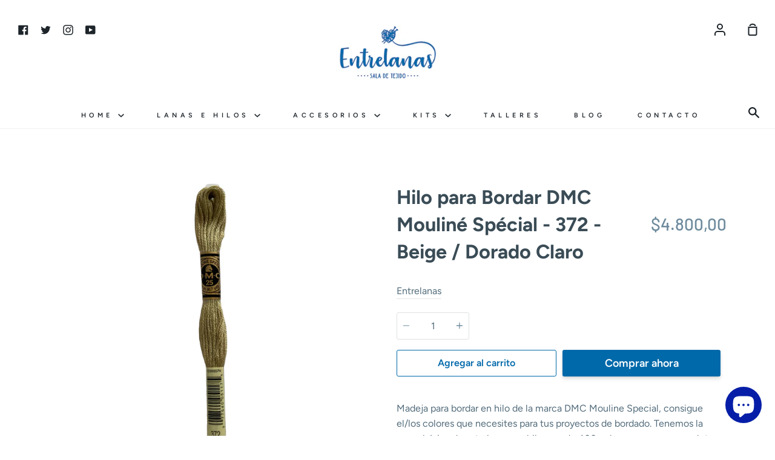

--- FILE ---
content_type: text/html; charset=utf-8
request_url: https://www.entrelanas.com/products/hilo-para-bordar-dmc-mouline-special-372-beige-dorado-claro
body_size: 24471
content:
<!doctype html>
<!--[if IE 9]> <html class="ie9 no-js supports-no-cookies container-layout" lang="es"> <![endif]-->
<!--[if (gt IE 9)|!(IE)]><!--> <html class="no-js supports-no-cookies container-layout" lang="es"> <!--<![endif]-->
<head>
  <meta charset="utf-8">
  <meta http-equiv="X-UA-Compatible" content="IE=edge">
  <meta name="viewport" content="width=device-width,initial-scale=1">
  <meta name="theme-color" content="#ed2575">
  <link rel="canonical" href="https://www.entrelanas.com/products/hilo-para-bordar-dmc-mouline-special-372-beige-dorado-claro">

  <!-- ======================= Story Theme V1.3.0 ========================= -->

  

  
  <title>
    Hilo para Bordar DMC Mouliné Spécial - 372 - Beige / Dorado Claro
    
    
    
      &ndash; Entrelanas Sala de Tejido
    
  </title>

  
    <meta name="description" content="Madeja para bordar en hilo de la marca DMC Mouline Special, consigue el/los colores que necesites para tus proyectos de bordado. Tenemos la gama básica de este hermoso hilo mas de 400 colores para que completes todos los proyectos que sueñas en bordado tradicional, al pasado, punto de cruz, mexicano, entre otros.  Cara">
  

  <!-- /snippets/social-sharing.liquid --><meta property="og:site_name" content="Entrelanas Sala de Tejido">
<meta property="og:url" content="https://www.entrelanas.com/products/hilo-para-bordar-dmc-mouline-special-372-beige-dorado-claro">
<meta property="og:title" content="Hilo para Bordar DMC Mouliné Spécial - 372 - Beige / Dorado Claro">
<meta property="og:type" content="product">
<meta property="og:description" content="Madeja para bordar en hilo de la marca DMC Mouline Special, consigue el/los colores que necesites para tus proyectos de bordado. Tenemos la gama básica de este hermoso hilo mas de 400 colores para que completes todos los proyectos que sueñas en bordado tradicional, al pasado, punto de cruz, mexicano, entre otros.  Cara"><meta property="og:price:amount" content="4.800,00">
  <meta property="og:price:currency" content="COP"><meta property="og:image" content="http://www.entrelanas.com/cdn/shop/products/hilo-bordar-dmc-mouline-372-beige-claro-HDMC372.jpg?v=1612213956">
      <meta property="og:image:secure_url" content="https://www.entrelanas.com/cdn/shop/products/hilo-bordar-dmc-mouline-372-beige-claro-HDMC372.jpg?v=1612213956">
      <meta property="og:image:height" content="3528">
      <meta property="og:image:width" content="3528"><meta property="og:image" content="http://www.entrelanas.com/cdn/shop/products/Carta-color-dmc-11-15-madejas-bordado_81a839e8-1825-41d5-85db-4aa68d7195e8.jpg?v=1612214014">
      <meta property="og:image:secure_url" content="https://www.entrelanas.com/cdn/shop/products/Carta-color-dmc-11-15-madejas-bordado_81a839e8-1825-41d5-85db-4aa68d7195e8.jpg?v=1612214014">
      <meta property="og:image:height" content="4027">
      <meta property="og:image:width" content="2851">


<meta name="twitter:site" content="@entrelanascolombia">
<meta name="twitter:card" content="summary_large_image">
<meta name="twitter:title" content="Hilo para Bordar DMC Mouliné Spécial - 372 - Beige / Dorado Claro">
<meta name="twitter:description" content="Madeja para bordar en hilo de la marca DMC Mouline Special, consigue el/los colores que necesites para tus proyectos de bordado. Tenemos la gama básica de este hermoso hilo mas de 400 colores para que completes todos los proyectos que sueñas en bordado tradicional, al pasado, punto de cruz, mexicano, entre otros.  Cara">


  <link href="//www.entrelanas.com/cdn/shop/t/3/assets/theme.scss.css?v=60875164767400851991762295952" rel="stylesheet" type="text/css" media="all" />

  <script>
    document.documentElement.className = document.documentElement.className.replace('no-js', 'js');

    window.theme = {
      routes: {
        product_recommendations_url: '/recommendations/products',
      },
      strings: {
        addToCart: "Agregar al carrito",
        soldOut: "Agotado",
        unavailable: "No disponible"
      },
      moneyFormat: "${{amount_with_comma_separator}}",
      version: '1.3.0'
    };
  </script>

  

  <!--[if (gt IE 9)|!(IE)]><!--><script src="//www.entrelanas.com/cdn/shop/t/3/assets/theme.js?v=129500885989382899361589918336" defer="defer"></script><!--<![endif]-->
  <!--[if lt IE 9]><script src="//www.entrelanas.com/cdn/shop/t/3/assets/theme.js?v=129500885989382899361589918336"></script><![endif]-->


  <script>window.performance && window.performance.mark && window.performance.mark('shopify.content_for_header.start');</script><meta name="google-site-verification" content="GsqFeg_oYvArm7t4u8FKIFExQyW-7Rkl0cO9qP7Lfhw">
<meta id="shopify-digital-wallet" name="shopify-digital-wallet" content="/38870188164/digital_wallets/dialog">
<link rel="alternate" type="application/json+oembed" href="https://www.entrelanas.com/products/hilo-para-bordar-dmc-mouline-special-372-beige-dorado-claro.oembed">
<script async="async" src="/checkouts/internal/preloads.js?locale=es-CO"></script>
<script id="shopify-features" type="application/json">{"accessToken":"2753de1eac1a9a4079809c7a7699c13a","betas":["rich-media-storefront-analytics"],"domain":"www.entrelanas.com","predictiveSearch":true,"shopId":38870188164,"locale":"es"}</script>
<script>var Shopify = Shopify || {};
Shopify.shop = "entrelanascolombia.myshopify.com";
Shopify.locale = "es";
Shopify.currency = {"active":"COP","rate":"1.0"};
Shopify.country = "CO";
Shopify.theme = {"name":"Story","id":96992166020,"schema_name":"Story","schema_version":"1.3.0","theme_store_id":864,"role":"main"};
Shopify.theme.handle = "null";
Shopify.theme.style = {"id":null,"handle":null};
Shopify.cdnHost = "www.entrelanas.com/cdn";
Shopify.routes = Shopify.routes || {};
Shopify.routes.root = "/";</script>
<script type="module">!function(o){(o.Shopify=o.Shopify||{}).modules=!0}(window);</script>
<script>!function(o){function n(){var o=[];function n(){o.push(Array.prototype.slice.apply(arguments))}return n.q=o,n}var t=o.Shopify=o.Shopify||{};t.loadFeatures=n(),t.autoloadFeatures=n()}(window);</script>
<script id="shop-js-analytics" type="application/json">{"pageType":"product"}</script>
<script defer="defer" async type="module" src="//www.entrelanas.com/cdn/shopifycloud/shop-js/modules/v2/client.init-shop-cart-sync_DaR8I8JV.es.esm.js"></script>
<script defer="defer" async type="module" src="//www.entrelanas.com/cdn/shopifycloud/shop-js/modules/v2/chunk.common_CvUpgQgQ.esm.js"></script>
<script type="module">
  await import("//www.entrelanas.com/cdn/shopifycloud/shop-js/modules/v2/client.init-shop-cart-sync_DaR8I8JV.es.esm.js");
await import("//www.entrelanas.com/cdn/shopifycloud/shop-js/modules/v2/chunk.common_CvUpgQgQ.esm.js");

  window.Shopify.SignInWithShop?.initShopCartSync?.({"fedCMEnabled":true,"windoidEnabled":true});

</script>
<script id="__st">var __st={"a":38870188164,"offset":-18000,"reqid":"d2e12d4c-e9e6-4152-94fb-bfbc5439812c-1764765289","pageurl":"www.entrelanas.com\/products\/hilo-para-bordar-dmc-mouline-special-372-beige-dorado-claro","u":"a35003d45b44","p":"product","rtyp":"product","rid":5141525495940};</script>
<script>window.ShopifyPaypalV4VisibilityTracking = true;</script>
<script id="captcha-bootstrap">!function(){'use strict';const t='contact',e='account',n='new_comment',o=[[t,t],['blogs',n],['comments',n],[t,'customer']],c=[[e,'customer_login'],[e,'guest_login'],[e,'recover_customer_password'],[e,'create_customer']],r=t=>t.map((([t,e])=>`form[action*='/${t}']:not([data-nocaptcha='true']) input[name='form_type'][value='${e}']`)).join(','),a=t=>()=>t?[...document.querySelectorAll(t)].map((t=>t.form)):[];function s(){const t=[...o],e=r(t);return a(e)}const i='password',u='form_key',d=['recaptcha-v3-token','g-recaptcha-response','h-captcha-response',i],f=()=>{try{return window.sessionStorage}catch{return}},m='__shopify_v',_=t=>t.elements[u];function p(t,e,n=!1){try{const o=window.sessionStorage,c=JSON.parse(o.getItem(e)),{data:r}=function(t){const{data:e,action:n}=t;return t[m]||n?{data:e,action:n}:{data:t,action:n}}(c);for(const[e,n]of Object.entries(r))t.elements[e]&&(t.elements[e].value=n);n&&o.removeItem(e)}catch(o){console.error('form repopulation failed',{error:o})}}const l='form_type',E='cptcha';function T(t){t.dataset[E]=!0}const w=window,h=w.document,L='Shopify',v='ce_forms',y='captcha';let A=!1;((t,e)=>{const n=(g='f06e6c50-85a8-45c8-87d0-21a2b65856fe',I='https://cdn.shopify.com/shopifycloud/storefront-forms-hcaptcha/ce_storefront_forms_captcha_hcaptcha.v1.5.2.iife.js',D={infoText:'Protegido por hCaptcha',privacyText:'Privacidad',termsText:'Términos'},(t,e,n)=>{const o=w[L][v],c=o.bindForm;if(c)return c(t,g,e,D).then(n);var r;o.q.push([[t,g,e,D],n]),r=I,A||(h.body.append(Object.assign(h.createElement('script'),{id:'captcha-provider',async:!0,src:r})),A=!0)});var g,I,D;w[L]=w[L]||{},w[L][v]=w[L][v]||{},w[L][v].q=[],w[L][y]=w[L][y]||{},w[L][y].protect=function(t,e){n(t,void 0,e),T(t)},Object.freeze(w[L][y]),function(t,e,n,w,h,L){const[v,y,A,g]=function(t,e,n){const i=e?o:[],u=t?c:[],d=[...i,...u],f=r(d),m=r(i),_=r(d.filter((([t,e])=>n.includes(e))));return[a(f),a(m),a(_),s()]}(w,h,L),I=t=>{const e=t.target;return e instanceof HTMLFormElement?e:e&&e.form},D=t=>v().includes(t);t.addEventListener('submit',(t=>{const e=I(t);if(!e)return;const n=D(e)&&!e.dataset.hcaptchaBound&&!e.dataset.recaptchaBound,o=_(e),c=g().includes(e)&&(!o||!o.value);(n||c)&&t.preventDefault(),c&&!n&&(function(t){try{if(!f())return;!function(t){const e=f();if(!e)return;const n=_(t);if(!n)return;const o=n.value;o&&e.removeItem(o)}(t);const e=Array.from(Array(32),(()=>Math.random().toString(36)[2])).join('');!function(t,e){_(t)||t.append(Object.assign(document.createElement('input'),{type:'hidden',name:u})),t.elements[u].value=e}(t,e),function(t,e){const n=f();if(!n)return;const o=[...t.querySelectorAll(`input[type='${i}']`)].map((({name:t})=>t)),c=[...d,...o],r={};for(const[a,s]of new FormData(t).entries())c.includes(a)||(r[a]=s);n.setItem(e,JSON.stringify({[m]:1,action:t.action,data:r}))}(t,e)}catch(e){console.error('failed to persist form',e)}}(e),e.submit())}));const S=(t,e)=>{t&&!t.dataset[E]&&(n(t,e.some((e=>e===t))),T(t))};for(const o of['focusin','change'])t.addEventListener(o,(t=>{const e=I(t);D(e)&&S(e,y())}));const B=e.get('form_key'),M=e.get(l),P=B&&M;t.addEventListener('DOMContentLoaded',(()=>{const t=y();if(P)for(const e of t)e.elements[l].value===M&&p(e,B);[...new Set([...A(),...v().filter((t=>'true'===t.dataset.shopifyCaptcha))])].forEach((e=>S(e,t)))}))}(h,new URLSearchParams(w.location.search),n,t,e,['guest_login'])})(!0,!0)}();</script>
<script integrity="sha256-52AcMU7V7pcBOXWImdc/TAGTFKeNjmkeM1Pvks/DTgc=" data-source-attribution="shopify.loadfeatures" defer="defer" src="//www.entrelanas.com/cdn/shopifycloud/storefront/assets/storefront/load_feature-81c60534.js" crossorigin="anonymous"></script>
<script data-source-attribution="shopify.dynamic_checkout.dynamic.init">var Shopify=Shopify||{};Shopify.PaymentButton=Shopify.PaymentButton||{isStorefrontPortableWallets:!0,init:function(){window.Shopify.PaymentButton.init=function(){};var t=document.createElement("script");t.src="https://www.entrelanas.com/cdn/shopifycloud/portable-wallets/latest/portable-wallets.es.js",t.type="module",document.head.appendChild(t)}};
</script>
<script data-source-attribution="shopify.dynamic_checkout.buyer_consent">
  function portableWalletsHideBuyerConsent(e){var t=document.getElementById("shopify-buyer-consent"),n=document.getElementById("shopify-subscription-policy-button");t&&n&&(t.classList.add("hidden"),t.setAttribute("aria-hidden","true"),n.removeEventListener("click",e))}function portableWalletsShowBuyerConsent(e){var t=document.getElementById("shopify-buyer-consent"),n=document.getElementById("shopify-subscription-policy-button");t&&n&&(t.classList.remove("hidden"),t.removeAttribute("aria-hidden"),n.addEventListener("click",e))}window.Shopify?.PaymentButton&&(window.Shopify.PaymentButton.hideBuyerConsent=portableWalletsHideBuyerConsent,window.Shopify.PaymentButton.showBuyerConsent=portableWalletsShowBuyerConsent);
</script>
<script>
  function portableWalletsCleanup(e){e&&e.src&&console.error("Failed to load portable wallets script "+e.src);var t=document.querySelectorAll("shopify-accelerated-checkout .shopify-payment-button__skeleton, shopify-accelerated-checkout-cart .wallet-cart-button__skeleton"),e=document.getElementById("shopify-buyer-consent");for(let e=0;e<t.length;e++)t[e].remove();e&&e.remove()}function portableWalletsNotLoadedAsModule(e){e instanceof ErrorEvent&&"string"==typeof e.message&&e.message.includes("import.meta")&&"string"==typeof e.filename&&e.filename.includes("portable-wallets")&&(window.removeEventListener("error",portableWalletsNotLoadedAsModule),window.Shopify.PaymentButton.failedToLoad=e,"loading"===document.readyState?document.addEventListener("DOMContentLoaded",window.Shopify.PaymentButton.init):window.Shopify.PaymentButton.init())}window.addEventListener("error",portableWalletsNotLoadedAsModule);
</script>

<script type="module" src="https://www.entrelanas.com/cdn/shopifycloud/portable-wallets/latest/portable-wallets.es.js" onError="portableWalletsCleanup(this)" crossorigin="anonymous"></script>
<script nomodule>
  document.addEventListener("DOMContentLoaded", portableWalletsCleanup);
</script>

<link id="shopify-accelerated-checkout-styles" rel="stylesheet" media="screen" href="https://www.entrelanas.com/cdn/shopifycloud/portable-wallets/latest/accelerated-checkout-backwards-compat.css" crossorigin="anonymous">
<style id="shopify-accelerated-checkout-cart">
        #shopify-buyer-consent {
  margin-top: 1em;
  display: inline-block;
  width: 100%;
}

#shopify-buyer-consent.hidden {
  display: none;
}

#shopify-subscription-policy-button {
  background: none;
  border: none;
  padding: 0;
  text-decoration: underline;
  font-size: inherit;
  cursor: pointer;
}

#shopify-subscription-policy-button::before {
  box-shadow: none;
}

      </style>

<script>window.performance && window.performance.mark && window.performance.mark('shopify.content_for_header.end');</script>
<img src="https://tracker.metricool.com/c3po.jpg?hash=243cbd3e587733e503ec5d2e302f37d9"/>

  
  <!-- "snippets/bookthatapp-widgets.liquid" was not rendered, the associated app was uninstalled -->
<!-- Rule Script Start --><script>window.checkout = {"note":null,"attributes":{},"original_total_price":0,"total_price":0,"total_discount":0,"total_weight":0.0,"item_count":0,"items":[],"requires_shipping":false,"currency":"COP","items_subtotal_price":0,"cart_level_discount_applications":[],"checkout_charge_amount":0};window.price_format = "${{amount_with_comma_separator}}";</script><!-- Rule Script End -->
 <meta name="google-site-verification" content="2c3vXXBSauoR301v5fojfHAzMsrvNukv-UsgguFrm_U" />
<!-- BEGIN app block: shopify://apps/hulk-form-builder/blocks/app-embed/b6b8dd14-356b-4725-a4ed-77232212b3c3 --><!-- BEGIN app snippet: hulkapps-formbuilder-theme-ext --><script type="text/javascript">
  
  if (typeof window.formbuilder_customer != "object") {
        window.formbuilder_customer = {}
  }

  window.hulkFormBuilder = {
    form_data: {"form_AkJDAakEiORnzI6uAjATuA":{"uuid":"AkJDAakEiORnzI6uAjATuA","form_name":"Inscripción Red de Sueños","form_data":{"div_back_gradient_1":"#fff","div_back_gradient_2":"#fff","back_color":"#091ddc","form_title":"\u003ch3\u003eInscripci\u0026oacute;n Red de Sue\u0026ntilde;os\u003c\/h3\u003e\n","form_submit":"Enviar","after_submit":"hideAndmessage","after_submit_msg":"\u003cp\u003e🎉 \u0026iexcl;Gracias por inscribirte en \u003cstrong\u003eRed de Sue\u0026ntilde;os\u003c\/strong\u003e! 🧵\u003c\/p\u003e\n\n\u003cp\u003eEstamos muy felices de contar contigo en esta red de tejido colectivo que transformar\u0026aacute; Punta Arena, Tierra Bomba.\u003c\/p\u003e\n\n\u003cp\u003e👉 Ahora, \u0026uacute;nete a nuestro grupo de WhatsApp para recibir toda la informaci\u0026oacute;n, materiales y actualizaciones:\u003c\/p\u003e\n\n\u003cp\u003e\u003ca href=\"https:\/\/chat.whatsapp.com\/L8L0LQ04jkQ9Cghc8G4RWY\" style=\"color:#2c7a7b; font-weight:bold;\" target=\"_blank\"\u003eHaz clic aqu\u0026iacute; para unirte al grupo\u003c\/a\u003e\u003c\/p\u003e\n\n\u003cp\u003e\u0026iexcl;Gracias por tejer este sue\u0026ntilde;o con nosotras! 💙🌴\u003c\/p\u003e\n","captcha_enable":"no","label_style":"blockLabels","input_border_radius":"2","back_type":"transparent","input_back_color":"#fff","input_back_color_hover":"#fff","back_shadow":"none","label_font_clr":"#333333","input_font_clr":"#333333","button_align":"fullBtn","button_clr":"#fff","button_back_clr":"#12008e","button_border_radius":"2","form_width":"600px","form_border_size":"2","form_border_clr":"#1a38f1","form_border_radius":"1","label_font_size":"14","input_font_size":"12","button_font_size":"16","form_padding":"35","input_border_color":"#ccc","input_border_color_hover":"#ccc","btn_border_clr":"#333333","btn_border_size":"1","form_name":"Inscripción Red de Sueños","":"","form_emails":"contacto@entrelanas.com","admin_email_subject":"New form submission received.","admin_email_message":"Hi [first-name of store owner],\u003cbr\u003eSomeone just submitted a response to your form.\u003cbr\u003ePlease find the details below:","form_access_message":"\u003cp\u003ePlease login to access the form\u003cbr\u003eDo not have an account? Create account\u003c\/p\u003e","notification_email_send":true,"capture_form_submission_counts":"yes","prefix_input_text":"RS","custom_count_number":"1","form_description":"\u003cp\u003eGracias por aceptar esta invitaci\u0026oacute;n y querer tejer el cielo con nosotros. Por favor diligencia el siguiente formulario y elige la forma en la que quieres participar de esta convocatoria.\u0026nbsp;\u003c\/p\u003e\n","formElements":[{"type":"text","position":0,"label":"Nombre","customClass":"","halfwidth":"yes","Conditions":{},"page_number":1,"required":"yes"},{"type":"text","position":1,"label":"Apellido","halfwidth":"yes","Conditions":{},"page_number":1,"required":"yes"},{"type":"email","position":2,"label":"Email","required":"yes","email_confirm":"yes","Conditions":{},"page_number":1},{"Conditions":{},"type":"text","position":3,"label":"Teléfono","required":"yes","page_number":1},{"Conditions":{},"type":"text","position":4,"label":"Ciudad ","required":"no","page_number":1},{"type":"select","position":5,"label":"Modalidad de Participación","values":"1. Tejer Desde Casa\n2. Dona Material","Conditions":{},"page_number":1,"required":"yes","elementCost":{}}]},"is_spam_form":false,"shop_uuid":"ayDcWfNufNSQNyyGZSIwnA","shop_timezone":"America\/Bogota","shop_id":141755,"shop_is_after_submit_enabled":false,"shop_shopify_plan":"basic","shop_shopify_domain":"entrelanascolombia.myshopify.com","shop_remove_watermark":false,"shop_created_at":"2025-07-03T15:11:08.622-05:00"},"form_vaPAj2NlUeQ2n6MnFNbO5g":{"uuid":"vaPAj2NlUeQ2n6MnFNbO5g","form_name":"Taller Pulpos Para Bebés Prematuros","form_data":{"div_back_gradient_1":"#fff","div_back_gradient_2":"#fff","back_color":"#fff","form_title":"\u003ch3\u003ePreInscripci\u0026oacute;n Taller de Pulpos\u003c\/h3\u003e\n","form_submit":"Enviar Formulario","after_submit":"hideAndmessage","after_submit_msg":"\u003cp\u003eGracias por querer tejer El Hilo Para La Vida, en breve nos comunicaremos por whatsapp para continuar el proceso.\u003c\/p\u003e\n","captcha_enable":"no","label_style":"blockLabels","input_border_radius":"2","back_type":"transparent","input_back_color":"#fff","input_back_color_hover":"#fff","back_shadow":"none","label_font_clr":"#333333","input_font_clr":"#333333","button_align":"fullBtn","button_clr":"#fff","button_back_clr":"#9b1dfc","button_border_radius":"2","form_width":"600px","form_border_size":"2","form_border_clr":"#c7c7c7","form_border_radius":"1","label_font_size":"14","input_font_size":"12","button_font_size":"16","form_padding":"35","input_border_color":"#ccc","input_border_color_hover":"#ccc","btn_border_clr":"#333333","btn_border_size":"1","form_name":"Taller Pulpos Para Bebés Prematuros","":"","form_access_message":"\u003cp\u003ePlease login to access the form\u003cbr\u003eDo not have an account? Create account\u003c\/p\u003e","formElements":[{"type":"text","position":0,"label":"Nombre","customClass":"","halfwidth":"yes","Conditions":{},"page_number":1},{"type":"text","position":1,"label":"Apellido","halfwidth":"yes","Conditions":{},"page_number":1},{"Conditions":{},"type":"text","position":2,"label":"Numero Celular","required":"yes","halfwidth":"no","centerfield":"no","page_number":1},{"type":"email","position":3,"label":"Email","required":"yes","email_confirm":"yes","Conditions":{},"page_number":1},{"Conditions":{},"type":"multipleCheckbox","position":4,"label":"Sabes Tejer Amigurumis?","required":"yes","values":"Si\nNo","elementCost":{},"page_number":1},{"Conditions":{},"type":"multipleCheckbox","position":5,"label":"Sabes Tejer el Anillo Magico?","required":"yes","values":"Si\nNo","elementCost":{},"page_number":1},{"Conditions":{},"type":"multipleCheckbox","position":6,"label":"Te Comprometes a Nunca Vender un Pulpo tejido?","required":"yes","values":"Si\nNo","elementCost":{},"page_number":1},{"Conditions":{},"type":"checkbox","position":7,"label":"Me Comprometo a Tejer Minimo 1 Pulpo al mes para el programa","result_in_yes_no":"yes","required":"yes","page_number":1}]},"is_spam_form":false,"shop_uuid":"ayDcWfNufNSQNyyGZSIwnA","shop_timezone":"America\/Bogota","shop_id":141755,"shop_is_after_submit_enabled":false,"shop_shopify_plan":"basic","shop_shopify_domain":"entrelanascolombia.myshopify.com","shop_remove_watermark":false,"shop_created_at":"2025-07-03T15:11:08.622-05:00"}},
    shop_data: {"shop_ayDcWfNufNSQNyyGZSIwnA":{"shop_uuid":"ayDcWfNufNSQNyyGZSIwnA","shop_timezone":"America\/Bogota","shop_id":141755,"shop_is_after_submit_enabled":false,"shop_shopify_plan":"basic","shop_shopify_domain":"entrelanascolombia.myshopify.com","shop_remove_watermark":false,"shop_created_at":"2025-07-03T20:11:08.622Z","is_skip_metafield":false,"shop_deleted":false,"shop_disabled":false}},
    settings_data: {"shop_settings":{"shop_customise_msgs":[],"default_customise_msgs":{"is_required":"is required","thank_you":"Thank you! The form was submitted successfully.","processing":"Processing...","valid_data":"Please provide valid data","valid_email":"Provide valid email format","valid_tags":"HTML Tags are not allowed","valid_phone":"Provide valid phone number","valid_captcha":"Please provide valid captcha response","valid_url":"Provide valid URL","only_number_alloud":"Provide valid number in","number_less":"must be less than","number_more":"must be more than","image_must_less":"Image must be less than 20MB","image_number":"Images allowed","image_extension":"Invalid extension! Please provide image file","error_image_upload":"Error in image upload. Please try again.","error_file_upload":"Error in file upload. Please try again.","your_response":"Your response","error_form_submit":"Error occur.Please try again after sometime.","email_submitted":"Form with this email is already submitted","invalid_email_by_zerobounce":"The email address you entered appears to be invalid. Please check it and try again.","download_file":"Download file","card_details_invalid":"Your card details are invalid","card_details":"Card details","please_enter_card_details":"Please enter card details","card_number":"Card number","exp_mm":"Exp MM","exp_yy":"Exp YY","crd_cvc":"CVV","payment_value":"Payment amount","please_enter_payment_amount":"Please enter payment amount","address1":"Address line 1","address2":"Address line 2","city":"City","province":"Province","zipcode":"Zip code","country":"Country","blocked_domain":"This form does not accept addresses from","file_must_less":"File must be less than 20MB","file_extension":"Invalid extension! Please provide file","only_file_number_alloud":"files allowed","previous":"Previous","next":"Next","must_have_a_input":"Please enter at least one field.","please_enter_required_data":"Please enter required data","atleast_one_special_char":"Include at least one special character","atleast_one_lowercase_char":"Include at least one lowercase character","atleast_one_uppercase_char":"Include at least one uppercase character","atleast_one_number":"Include at least one number","must_have_8_chars":"Must have 8 characters long","be_between_8_and_12_chars":"Be between 8 and 12 characters long","please_select":"Please Select","phone_submitted":"Form with this phone number is already submitted","user_res_parse_error":"Error while submitting the form","valid_same_values":"values must be same","product_choice_clear_selection":"Clear Selection","picture_choice_clear_selection":"Clear Selection","remove_all_for_file_image_upload":"Remove All","invalid_file_type_for_image_upload":"You can't upload files of this type.","invalid_file_type_for_signature_upload":"You can't upload files of this type.","max_files_exceeded_for_file_upload":"You can not upload any more files.","max_files_exceeded_for_image_upload":"You can not upload any more files.","file_already_exist":"File already uploaded","max_limit_exceed":"You have added the maximum number of text fields.","cancel_upload_for_file_upload":"Cancel upload","cancel_upload_for_image_upload":"Cancel upload","cancel_upload_for_signature_upload":"Cancel upload"},"shop_blocked_domains":[]}},
    features_data: {"shop_plan_features":{"shop_plan_features":["unlimited-forms","full-design-customization","export-form-submissions","multiple-recipients-for-form-submissions","multiple-admin-notifications","enable-captcha","unlimited-file-uploads","save-submitted-form-data","set-auto-response-message","conditional-logic","form-banner","save-as-draft-facility","include-user-response-in-admin-email","disable-form-submission","file-upload"]}},
    shop: null,
    shop_id: null,
    plan_features: null,
    validateDoubleQuotes: false,
    assets: {
      extraFunctions: "https://cdn.shopify.com/extensions/019a6c74-29f3-754a-afe5-b354ea02c446/form_builder-47/assets/extra-functions.js",
      extraStyles: "https://cdn.shopify.com/extensions/019a6c74-29f3-754a-afe5-b354ea02c446/form_builder-47/assets/extra-styles.css",
      bootstrapStyles: "https://cdn.shopify.com/extensions/019a6c74-29f3-754a-afe5-b354ea02c446/form_builder-47/assets/theme-app-extension-bootstrap.css"
    },
    translations: {
      htmlTagNotAllowed: "HTML Tags are not allowed",
      sqlQueryNotAllowed: "SQL Queries are not allowed",
      doubleQuoteNotAllowed: "Double quotes are not allowed",
      vorwerkHttpWwwNotAllowed: "The words \u0026#39;http\u0026#39; and \u0026#39;www\u0026#39; are not allowed. Please remove them and try again.",
      maxTextFieldsReached: "You have added the maximum number of text fields.",
      avoidNegativeWords: "Avoid negative words: Don\u0026#39;t use negative words in your contact message.",
      customDesignOnly: "This form is for custom designs requests. For general inquiries please contact our team at info@stagheaddesigns.com",
      zerobounceApiErrorMsg: "We couldn\u0026#39;t verify your email due to a technical issue. Please try again later.",
    }

  }

  

  window.FbThemeAppExtSettingsHash = {}
  
</script><!-- END app snippet --><!-- END app block --><script src="https://cdn.shopify.com/extensions/7bc9bb47-adfa-4267-963e-cadee5096caf/inbox-1252/assets/inbox-chat-loader.js" type="text/javascript" defer="defer"></script>
<script src="https://cdn.shopify.com/extensions/019a6c74-29f3-754a-afe5-b354ea02c446/form_builder-47/assets/form-builder-script.js" type="text/javascript" defer="defer"></script>
<link href="https://monorail-edge.shopifysvc.com" rel="dns-prefetch">
<script>(function(){if ("sendBeacon" in navigator && "performance" in window) {try {var session_token_from_headers = performance.getEntriesByType('navigation')[0].serverTiming.find(x => x.name == '_s').description;} catch {var session_token_from_headers = undefined;}var session_cookie_matches = document.cookie.match(/_shopify_s=([^;]*)/);var session_token_from_cookie = session_cookie_matches && session_cookie_matches.length === 2 ? session_cookie_matches[1] : "";var session_token = session_token_from_headers || session_token_from_cookie || "";function handle_abandonment_event(e) {var entries = performance.getEntries().filter(function(entry) {return /monorail-edge.shopifysvc.com/.test(entry.name);});if (!window.abandonment_tracked && entries.length === 0) {window.abandonment_tracked = true;var currentMs = Date.now();var navigation_start = performance.timing.navigationStart;var payload = {shop_id: 38870188164,url: window.location.href,navigation_start,duration: currentMs - navigation_start,session_token,page_type: "product"};window.navigator.sendBeacon("https://monorail-edge.shopifysvc.com/v1/produce", JSON.stringify({schema_id: "online_store_buyer_site_abandonment/1.1",payload: payload,metadata: {event_created_at_ms: currentMs,event_sent_at_ms: currentMs}}));}}window.addEventListener('pagehide', handle_abandonment_event);}}());</script>
<script id="web-pixels-manager-setup">(function e(e,d,r,n,o){if(void 0===o&&(o={}),!Boolean(null===(a=null===(i=window.Shopify)||void 0===i?void 0:i.analytics)||void 0===a?void 0:a.replayQueue)){var i,a;window.Shopify=window.Shopify||{};var t=window.Shopify;t.analytics=t.analytics||{};var s=t.analytics;s.replayQueue=[],s.publish=function(e,d,r){return s.replayQueue.push([e,d,r]),!0};try{self.performance.mark("wpm:start")}catch(e){}var l=function(){var e={modern:/Edge?\/(1{2}[4-9]|1[2-9]\d|[2-9]\d{2}|\d{4,})\.\d+(\.\d+|)|Firefox\/(1{2}[4-9]|1[2-9]\d|[2-9]\d{2}|\d{4,})\.\d+(\.\d+|)|Chrom(ium|e)\/(9{2}|\d{3,})\.\d+(\.\d+|)|(Maci|X1{2}).+ Version\/(15\.\d+|(1[6-9]|[2-9]\d|\d{3,})\.\d+)([,.]\d+|)( \(\w+\)|)( Mobile\/\w+|) Safari\/|Chrome.+OPR\/(9{2}|\d{3,})\.\d+\.\d+|(CPU[ +]OS|iPhone[ +]OS|CPU[ +]iPhone|CPU IPhone OS|CPU iPad OS)[ +]+(15[._]\d+|(1[6-9]|[2-9]\d|\d{3,})[._]\d+)([._]\d+|)|Android:?[ /-](13[3-9]|1[4-9]\d|[2-9]\d{2}|\d{4,})(\.\d+|)(\.\d+|)|Android.+Firefox\/(13[5-9]|1[4-9]\d|[2-9]\d{2}|\d{4,})\.\d+(\.\d+|)|Android.+Chrom(ium|e)\/(13[3-9]|1[4-9]\d|[2-9]\d{2}|\d{4,})\.\d+(\.\d+|)|SamsungBrowser\/([2-9]\d|\d{3,})\.\d+/,legacy:/Edge?\/(1[6-9]|[2-9]\d|\d{3,})\.\d+(\.\d+|)|Firefox\/(5[4-9]|[6-9]\d|\d{3,})\.\d+(\.\d+|)|Chrom(ium|e)\/(5[1-9]|[6-9]\d|\d{3,})\.\d+(\.\d+|)([\d.]+$|.*Safari\/(?![\d.]+ Edge\/[\d.]+$))|(Maci|X1{2}).+ Version\/(10\.\d+|(1[1-9]|[2-9]\d|\d{3,})\.\d+)([,.]\d+|)( \(\w+\)|)( Mobile\/\w+|) Safari\/|Chrome.+OPR\/(3[89]|[4-9]\d|\d{3,})\.\d+\.\d+|(CPU[ +]OS|iPhone[ +]OS|CPU[ +]iPhone|CPU IPhone OS|CPU iPad OS)[ +]+(10[._]\d+|(1[1-9]|[2-9]\d|\d{3,})[._]\d+)([._]\d+|)|Android:?[ /-](13[3-9]|1[4-9]\d|[2-9]\d{2}|\d{4,})(\.\d+|)(\.\d+|)|Mobile Safari.+OPR\/([89]\d|\d{3,})\.\d+\.\d+|Android.+Firefox\/(13[5-9]|1[4-9]\d|[2-9]\d{2}|\d{4,})\.\d+(\.\d+|)|Android.+Chrom(ium|e)\/(13[3-9]|1[4-9]\d|[2-9]\d{2}|\d{4,})\.\d+(\.\d+|)|Android.+(UC? ?Browser|UCWEB|U3)[ /]?(15\.([5-9]|\d{2,})|(1[6-9]|[2-9]\d|\d{3,})\.\d+)\.\d+|SamsungBrowser\/(5\.\d+|([6-9]|\d{2,})\.\d+)|Android.+MQ{2}Browser\/(14(\.(9|\d{2,})|)|(1[5-9]|[2-9]\d|\d{3,})(\.\d+|))(\.\d+|)|K[Aa][Ii]OS\/(3\.\d+|([4-9]|\d{2,})\.\d+)(\.\d+|)/},d=e.modern,r=e.legacy,n=navigator.userAgent;return n.match(d)?"modern":n.match(r)?"legacy":"unknown"}(),u="modern"===l?"modern":"legacy",c=(null!=n?n:{modern:"",legacy:""})[u],f=function(e){return[e.baseUrl,"/wpm","/b",e.hashVersion,"modern"===e.buildTarget?"m":"l",".js"].join("")}({baseUrl:d,hashVersion:r,buildTarget:u}),m=function(e){var d=e.version,r=e.bundleTarget,n=e.surface,o=e.pageUrl,i=e.monorailEndpoint;return{emit:function(e){var a=e.status,t=e.errorMsg,s=(new Date).getTime(),l=JSON.stringify({metadata:{event_sent_at_ms:s},events:[{schema_id:"web_pixels_manager_load/3.1",payload:{version:d,bundle_target:r,page_url:o,status:a,surface:n,error_msg:t},metadata:{event_created_at_ms:s}}]});if(!i)return console&&console.warn&&console.warn("[Web Pixels Manager] No Monorail endpoint provided, skipping logging."),!1;try{return self.navigator.sendBeacon.bind(self.navigator)(i,l)}catch(e){}var u=new XMLHttpRequest;try{return u.open("POST",i,!0),u.setRequestHeader("Content-Type","text/plain"),u.send(l),!0}catch(e){return console&&console.warn&&console.warn("[Web Pixels Manager] Got an unhandled error while logging to Monorail."),!1}}}}({version:r,bundleTarget:l,surface:e.surface,pageUrl:self.location.href,monorailEndpoint:e.monorailEndpoint});try{o.browserTarget=l,function(e){var d=e.src,r=e.async,n=void 0===r||r,o=e.onload,i=e.onerror,a=e.sri,t=e.scriptDataAttributes,s=void 0===t?{}:t,l=document.createElement("script"),u=document.querySelector("head"),c=document.querySelector("body");if(l.async=n,l.src=d,a&&(l.integrity=a,l.crossOrigin="anonymous"),s)for(var f in s)if(Object.prototype.hasOwnProperty.call(s,f))try{l.dataset[f]=s[f]}catch(e){}if(o&&l.addEventListener("load",o),i&&l.addEventListener("error",i),u)u.appendChild(l);else{if(!c)throw new Error("Did not find a head or body element to append the script");c.appendChild(l)}}({src:f,async:!0,onload:function(){if(!function(){var e,d;return Boolean(null===(d=null===(e=window.Shopify)||void 0===e?void 0:e.analytics)||void 0===d?void 0:d.initialized)}()){var d=window.webPixelsManager.init(e)||void 0;if(d){var r=window.Shopify.analytics;r.replayQueue.forEach((function(e){var r=e[0],n=e[1],o=e[2];d.publishCustomEvent(r,n,o)})),r.replayQueue=[],r.publish=d.publishCustomEvent,r.visitor=d.visitor,r.initialized=!0}}},onerror:function(){return m.emit({status:"failed",errorMsg:"".concat(f," has failed to load")})},sri:function(e){var d=/^sha384-[A-Za-z0-9+/=]+$/;return"string"==typeof e&&d.test(e)}(c)?c:"",scriptDataAttributes:o}),m.emit({status:"loading"})}catch(e){m.emit({status:"failed",errorMsg:(null==e?void 0:e.message)||"Unknown error"})}}})({shopId: 38870188164,storefrontBaseUrl: "https://www.entrelanas.com",extensionsBaseUrl: "https://extensions.shopifycdn.com/cdn/shopifycloud/web-pixels-manager",monorailEndpoint: "https://monorail-edge.shopifysvc.com/unstable/produce_batch",surface: "storefront-renderer",enabledBetaFlags: ["2dca8a86"],webPixelsConfigList: [{"id":"2290811012","configuration":"{\"pixel_id\":\"1047825192220961\",\"pixel_type\":\"facebook_pixel\"}","eventPayloadVersion":"v1","runtimeContext":"OPEN","scriptVersion":"ca16bc87fe92b6042fbaa3acc2fbdaa6","type":"APP","apiClientId":2329312,"privacyPurposes":["ANALYTICS","MARKETING","SALE_OF_DATA"],"dataSharingAdjustments":{"protectedCustomerApprovalScopes":["read_customer_address","read_customer_email","read_customer_name","read_customer_personal_data","read_customer_phone"]}},{"id":"236126340","configuration":"{\"config\":\"{\\\"google_tag_ids\\\":[\\\"G-Q9MKQ25DJ4\\\",\\\"GT-577MLGF\\\"],\\\"target_country\\\":\\\"CO\\\",\\\"gtag_events\\\":[{\\\"type\\\":\\\"search\\\",\\\"action_label\\\":\\\"G-Q9MKQ25DJ4\\\"},{\\\"type\\\":\\\"begin_checkout\\\",\\\"action_label\\\":\\\"G-Q9MKQ25DJ4\\\"},{\\\"type\\\":\\\"view_item\\\",\\\"action_label\\\":[\\\"G-Q9MKQ25DJ4\\\",\\\"MC-YH674RC8CL\\\"]},{\\\"type\\\":\\\"purchase\\\",\\\"action_label\\\":[\\\"G-Q9MKQ25DJ4\\\",\\\"MC-YH674RC8CL\\\"]},{\\\"type\\\":\\\"page_view\\\",\\\"action_label\\\":[\\\"G-Q9MKQ25DJ4\\\",\\\"MC-YH674RC8CL\\\"]},{\\\"type\\\":\\\"add_payment_info\\\",\\\"action_label\\\":\\\"G-Q9MKQ25DJ4\\\"},{\\\"type\\\":\\\"add_to_cart\\\",\\\"action_label\\\":\\\"G-Q9MKQ25DJ4\\\"}],\\\"enable_monitoring_mode\\\":false}\"}","eventPayloadVersion":"v1","runtimeContext":"OPEN","scriptVersion":"b2a88bafab3e21179ed38636efcd8a93","type":"APP","apiClientId":1780363,"privacyPurposes":[],"dataSharingAdjustments":{"protectedCustomerApprovalScopes":["read_customer_address","read_customer_email","read_customer_name","read_customer_personal_data","read_customer_phone"]}},{"id":"49643652","configuration":"{\"tagID\":\"2613817913115\"}","eventPayloadVersion":"v1","runtimeContext":"STRICT","scriptVersion":"18031546ee651571ed29edbe71a3550b","type":"APP","apiClientId":3009811,"privacyPurposes":["ANALYTICS","MARKETING","SALE_OF_DATA"],"dataSharingAdjustments":{"protectedCustomerApprovalScopes":["read_customer_address","read_customer_email","read_customer_name","read_customer_personal_data","read_customer_phone"]}},{"id":"shopify-app-pixel","configuration":"{}","eventPayloadVersion":"v1","runtimeContext":"STRICT","scriptVersion":"0450","apiClientId":"shopify-pixel","type":"APP","privacyPurposes":["ANALYTICS","MARKETING"]},{"id":"shopify-custom-pixel","eventPayloadVersion":"v1","runtimeContext":"LAX","scriptVersion":"0450","apiClientId":"shopify-pixel","type":"CUSTOM","privacyPurposes":["ANALYTICS","MARKETING"]}],isMerchantRequest: false,initData: {"shop":{"name":"Entrelanas Sala de Tejido","paymentSettings":{"currencyCode":"COP"},"myshopifyDomain":"entrelanascolombia.myshopify.com","countryCode":"CO","storefrontUrl":"https:\/\/www.entrelanas.com"},"customer":null,"cart":null,"checkout":null,"productVariants":[{"price":{"amount":4800.0,"currencyCode":"COP"},"product":{"title":"Hilo para Bordar DMC Mouliné Spécial - 372 - Beige \/ Dorado Claro","vendor":"Entrelanas","id":"5141525495940","untranslatedTitle":"Hilo para Bordar DMC Mouliné Spécial - 372 - Beige \/ Dorado Claro","url":"\/products\/hilo-para-bordar-dmc-mouline-special-372-beige-dorado-claro","type":"Bordado"},"id":"34517791834244","image":{"src":"\/\/www.entrelanas.com\/cdn\/shop\/products\/hilo-bordar-dmc-mouline-372-beige-claro-HDMC372.jpg?v=1612213956"},"sku":"HDMC372","title":"Default Title","untranslatedTitle":"Default Title"}],"purchasingCompany":null},},"https://www.entrelanas.com/cdn","ae1676cfwd2530674p4253c800m34e853cb",{"modern":"","legacy":""},{"shopId":"38870188164","storefrontBaseUrl":"https:\/\/www.entrelanas.com","extensionBaseUrl":"https:\/\/extensions.shopifycdn.com\/cdn\/shopifycloud\/web-pixels-manager","surface":"storefront-renderer","enabledBetaFlags":"[\"2dca8a86\"]","isMerchantRequest":"false","hashVersion":"ae1676cfwd2530674p4253c800m34e853cb","publish":"custom","events":"[[\"page_viewed\",{}],[\"product_viewed\",{\"productVariant\":{\"price\":{\"amount\":4800.0,\"currencyCode\":\"COP\"},\"product\":{\"title\":\"Hilo para Bordar DMC Mouliné Spécial - 372 - Beige \/ Dorado Claro\",\"vendor\":\"Entrelanas\",\"id\":\"5141525495940\",\"untranslatedTitle\":\"Hilo para Bordar DMC Mouliné Spécial - 372 - Beige \/ Dorado Claro\",\"url\":\"\/products\/hilo-para-bordar-dmc-mouline-special-372-beige-dorado-claro\",\"type\":\"Bordado\"},\"id\":\"34517791834244\",\"image\":{\"src\":\"\/\/www.entrelanas.com\/cdn\/shop\/products\/hilo-bordar-dmc-mouline-372-beige-claro-HDMC372.jpg?v=1612213956\"},\"sku\":\"HDMC372\",\"title\":\"Default Title\",\"untranslatedTitle\":\"Default Title\"}}]]"});</script><script>
  window.ShopifyAnalytics = window.ShopifyAnalytics || {};
  window.ShopifyAnalytics.meta = window.ShopifyAnalytics.meta || {};
  window.ShopifyAnalytics.meta.currency = 'COP';
  var meta = {"product":{"id":5141525495940,"gid":"gid:\/\/shopify\/Product\/5141525495940","vendor":"Entrelanas","type":"Bordado","variants":[{"id":34517791834244,"price":480000,"name":"Hilo para Bordar DMC Mouliné Spécial - 372 - Beige \/ Dorado Claro","public_title":null,"sku":"HDMC372"}],"remote":false},"page":{"pageType":"product","resourceType":"product","resourceId":5141525495940}};
  for (var attr in meta) {
    window.ShopifyAnalytics.meta[attr] = meta[attr];
  }
</script>
<script class="analytics">
  (function () {
    var customDocumentWrite = function(content) {
      var jquery = null;

      if (window.jQuery) {
        jquery = window.jQuery;
      } else if (window.Checkout && window.Checkout.$) {
        jquery = window.Checkout.$;
      }

      if (jquery) {
        jquery('body').append(content);
      }
    };

    var hasLoggedConversion = function(token) {
      if (token) {
        return document.cookie.indexOf('loggedConversion=' + token) !== -1;
      }
      return false;
    }

    var setCookieIfConversion = function(token) {
      if (token) {
        var twoMonthsFromNow = new Date(Date.now());
        twoMonthsFromNow.setMonth(twoMonthsFromNow.getMonth() + 2);

        document.cookie = 'loggedConversion=' + token + '; expires=' + twoMonthsFromNow;
      }
    }

    var trekkie = window.ShopifyAnalytics.lib = window.trekkie = window.trekkie || [];
    if (trekkie.integrations) {
      return;
    }
    trekkie.methods = [
      'identify',
      'page',
      'ready',
      'track',
      'trackForm',
      'trackLink'
    ];
    trekkie.factory = function(method) {
      return function() {
        var args = Array.prototype.slice.call(arguments);
        args.unshift(method);
        trekkie.push(args);
        return trekkie;
      };
    };
    for (var i = 0; i < trekkie.methods.length; i++) {
      var key = trekkie.methods[i];
      trekkie[key] = trekkie.factory(key);
    }
    trekkie.load = function(config) {
      trekkie.config = config || {};
      trekkie.config.initialDocumentCookie = document.cookie;
      var first = document.getElementsByTagName('script')[0];
      var script = document.createElement('script');
      script.type = 'text/javascript';
      script.onerror = function(e) {
        var scriptFallback = document.createElement('script');
        scriptFallback.type = 'text/javascript';
        scriptFallback.onerror = function(error) {
                var Monorail = {
      produce: function produce(monorailDomain, schemaId, payload) {
        var currentMs = new Date().getTime();
        var event = {
          schema_id: schemaId,
          payload: payload,
          metadata: {
            event_created_at_ms: currentMs,
            event_sent_at_ms: currentMs
          }
        };
        return Monorail.sendRequest("https://" + monorailDomain + "/v1/produce", JSON.stringify(event));
      },
      sendRequest: function sendRequest(endpointUrl, payload) {
        // Try the sendBeacon API
        if (window && window.navigator && typeof window.navigator.sendBeacon === 'function' && typeof window.Blob === 'function' && !Monorail.isIos12()) {
          var blobData = new window.Blob([payload], {
            type: 'text/plain'
          });

          if (window.navigator.sendBeacon(endpointUrl, blobData)) {
            return true;
          } // sendBeacon was not successful

        } // XHR beacon

        var xhr = new XMLHttpRequest();

        try {
          xhr.open('POST', endpointUrl);
          xhr.setRequestHeader('Content-Type', 'text/plain');
          xhr.send(payload);
        } catch (e) {
          console.log(e);
        }

        return false;
      },
      isIos12: function isIos12() {
        return window.navigator.userAgent.lastIndexOf('iPhone; CPU iPhone OS 12_') !== -1 || window.navigator.userAgent.lastIndexOf('iPad; CPU OS 12_') !== -1;
      }
    };
    Monorail.produce('monorail-edge.shopifysvc.com',
      'trekkie_storefront_load_errors/1.1',
      {shop_id: 38870188164,
      theme_id: 96992166020,
      app_name: "storefront",
      context_url: window.location.href,
      source_url: "//www.entrelanas.com/cdn/s/trekkie.storefront.3c703df509f0f96f3237c9daa54e2777acf1a1dd.min.js"});

        };
        scriptFallback.async = true;
        scriptFallback.src = '//www.entrelanas.com/cdn/s/trekkie.storefront.3c703df509f0f96f3237c9daa54e2777acf1a1dd.min.js';
        first.parentNode.insertBefore(scriptFallback, first);
      };
      script.async = true;
      script.src = '//www.entrelanas.com/cdn/s/trekkie.storefront.3c703df509f0f96f3237c9daa54e2777acf1a1dd.min.js';
      first.parentNode.insertBefore(script, first);
    };
    trekkie.load(
      {"Trekkie":{"appName":"storefront","development":false,"defaultAttributes":{"shopId":38870188164,"isMerchantRequest":null,"themeId":96992166020,"themeCityHash":"15693751225634111765","contentLanguage":"es","currency":"COP","eventMetadataId":"8d1b481e-4909-4d21-9191-0324f290ac41"},"isServerSideCookieWritingEnabled":true,"monorailRegion":"shop_domain","enabledBetaFlags":["f0df213a"]},"Session Attribution":{},"S2S":{"facebookCapiEnabled":true,"source":"trekkie-storefront-renderer","apiClientId":580111}}
    );

    var loaded = false;
    trekkie.ready(function() {
      if (loaded) return;
      loaded = true;

      window.ShopifyAnalytics.lib = window.trekkie;

      var originalDocumentWrite = document.write;
      document.write = customDocumentWrite;
      try { window.ShopifyAnalytics.merchantGoogleAnalytics.call(this); } catch(error) {};
      document.write = originalDocumentWrite;

      window.ShopifyAnalytics.lib.page(null,{"pageType":"product","resourceType":"product","resourceId":5141525495940,"shopifyEmitted":true});

      var match = window.location.pathname.match(/checkouts\/(.+)\/(thank_you|post_purchase)/)
      var token = match? match[1]: undefined;
      if (!hasLoggedConversion(token)) {
        setCookieIfConversion(token);
        window.ShopifyAnalytics.lib.track("Viewed Product",{"currency":"COP","variantId":34517791834244,"productId":5141525495940,"productGid":"gid:\/\/shopify\/Product\/5141525495940","name":"Hilo para Bordar DMC Mouliné Spécial - 372 - Beige \/ Dorado Claro","price":"4800.00","sku":"HDMC372","brand":"Entrelanas","variant":null,"category":"Bordado","nonInteraction":true,"remote":false},undefined,undefined,{"shopifyEmitted":true});
      window.ShopifyAnalytics.lib.track("monorail:\/\/trekkie_storefront_viewed_product\/1.1",{"currency":"COP","variantId":34517791834244,"productId":5141525495940,"productGid":"gid:\/\/shopify\/Product\/5141525495940","name":"Hilo para Bordar DMC Mouliné Spécial - 372 - Beige \/ Dorado Claro","price":"4800.00","sku":"HDMC372","brand":"Entrelanas","variant":null,"category":"Bordado","nonInteraction":true,"remote":false,"referer":"https:\/\/www.entrelanas.com\/products\/hilo-para-bordar-dmc-mouline-special-372-beige-dorado-claro"});
      }
    });


        var eventsListenerScript = document.createElement('script');
        eventsListenerScript.async = true;
        eventsListenerScript.src = "//www.entrelanas.com/cdn/shopifycloud/storefront/assets/shop_events_listener-3da45d37.js";
        document.getElementsByTagName('head')[0].appendChild(eventsListenerScript);

})();</script>
  <script>
  if (!window.ga || (window.ga && typeof window.ga !== 'function')) {
    window.ga = function ga() {
      (window.ga.q = window.ga.q || []).push(arguments);
      if (window.Shopify && window.Shopify.analytics && typeof window.Shopify.analytics.publish === 'function') {
        window.Shopify.analytics.publish("ga_stub_called", {}, {sendTo: "google_osp_migration"});
      }
      console.error("Shopify's Google Analytics stub called with:", Array.from(arguments), "\nSee https://help.shopify.com/manual/promoting-marketing/pixels/pixel-migration#google for more information.");
    };
    if (window.Shopify && window.Shopify.analytics && typeof window.Shopify.analytics.publish === 'function') {
      window.Shopify.analytics.publish("ga_stub_initialized", {}, {sendTo: "google_osp_migration"});
    }
  }
</script>
<script
  defer
  src="https://www.entrelanas.com/cdn/shopifycloud/perf-kit/shopify-perf-kit-2.1.2.min.js"
  data-application="storefront-renderer"
  data-shop-id="38870188164"
  data-render-region="gcp-us-east1"
  data-page-type="product"
  data-theme-instance-id="96992166020"
  data-theme-name="Story"
  data-theme-version="1.3.0"
  data-monorail-region="shop_domain"
  data-resource-timing-sampling-rate="10"
  data-shs="true"
  data-shs-beacon="true"
  data-shs-export-with-fetch="true"
  data-shs-logs-sample-rate="1"
></script>
</head>

<body id="hilo-para-bordar-dmc-mouline-special-372-beige-dorado-claro" class="template-product decoration-modern">

  <a class="in-page-link visually-hidden skip-link" href="#MainContent">Ir directamente al contenido</a>

  <div id="shopify-section-header" class="shopify-section"><div class="header__section  ">

  <style>
    
      .header__logo__link{
        max-width: 220px;
      }
    

    .template-index .header--transparent:not(:hover) .header--desktop a,
    .template-index .header--transparent:not(:hover) .header--touch .header__cart__link,
    .template-index .header--transparent:not(:hover) .header--touch .header__hamburger,
    .template-index .header--transparent:not(:hover) .header--touch .header__logo a,
    .template-index .header--transparent:not(:hover) .announcement__message{
      color: #ffffff;
    }

    
    
    

    .template-index .header--transparent:not(:hover) .header-wrapper,
    .template-index .header--transparent:not(:hover) .announcement,
    .template-index .header--transparent:not(:hover) .header--desktop,
    .template-index .header--transparent:not(:hover) .header--touch{
      background-color: rgba(255, 255, 255, 0.1);
      border-color: rgba(242, 242, 242, 0.1);
    }

  </style>

  
    
  

  <div class="header-wrapper" data-section-id="header" data-section-type="header-section">
    <div class="header--desktop small--hide">
      <header class="header"><ul class="header__social unstyled">

              

              
                <li>
                  <a href="https://www.facebook.com/entrelanascolombia" title="Entrelanas Sala de Tejido en Facebook">
                    <svg aria-hidden="true" focusable="false" role="presentation" class="icon icon-facebook" viewBox="0 0 20 20"><path fill="#444" d="M18.05.811q.439 0 .744.305t.305.744v16.637q0 .439-.305.744t-.744.305h-4.732v-7.221h2.415l.342-2.854h-2.757v-1.83q0-.659.293-1t1.073-.342h1.488V3.762q-.976-.098-2.171-.098-1.634 0-2.635.964t-1 2.72V9.47H7.951v2.854h2.415v7.221H1.413q-.439 0-.744-.305t-.305-.744V1.859q0-.439.305-.744T1.413.81H18.05z"/></svg>
                    <span class="icon-fallback-text">Facebook</span>
                  </a>
                </li>
              

            

              

              
                <li>
                  <a href="https://twitter.com/entrelanascolombia" title="Entrelanas Sala de Tejido en Twitter">
                    <svg aria-hidden="true" focusable="false" role="presentation" class="icon icon-twitter" viewBox="0 0 20 20"><path fill="#444" d="M19.551 4.208q-.815 1.202-1.956 2.038 0 .082.02.255t.02.255q0 1.589-.469 3.179t-1.426 3.036-2.272 2.567-3.158 1.793-3.963.672q-3.301 0-6.031-1.773.571.041.937.041 2.751 0 4.911-1.671-1.284-.02-2.292-.784T2.456 11.85q.346.082.754.082.55 0 1.039-.163-1.365-.285-2.262-1.365T1.09 7.918v-.041q.774.408 1.773.448-.795-.53-1.263-1.396t-.469-1.864q0-1.019.509-1.997 1.487 1.854 3.596 2.924T9.81 7.184q-.143-.509-.143-.897 0-1.63 1.161-2.781t2.832-1.151q.815 0 1.569.326t1.284.917q1.345-.265 2.506-.958-.428 1.386-1.732 2.18 1.243-.163 2.262-.611z"/></svg>
                    <span class="icon-fallback-text">Twitter</span>
                  </a>
                </li>
              

            

              

              

            

              

              
                <li>
                  <a href="https://www.instagram.com/entrelanascolombia/" title="Entrelanas Sala de Tejido en Instagram">
                    <svg aria-hidden="true" focusable="false" role="presentation" class="icon icon-instagram" viewBox="0 0 512 512"><path d="M256 49.5c67.3 0 75.2.3 101.8 1.5 24.6 1.1 37.9 5.2 46.8 8.7 11.8 4.6 20.2 10 29 18.8s14.3 17.2 18.8 29c3.4 8.9 7.6 22.2 8.7 46.8 1.2 26.6 1.5 34.5 1.5 101.8s-.3 75.2-1.5 101.8c-1.1 24.6-5.2 37.9-8.7 46.8-4.6 11.8-10 20.2-18.8 29s-17.2 14.3-29 18.8c-8.9 3.4-22.2 7.6-46.8 8.7-26.6 1.2-34.5 1.5-101.8 1.5s-75.2-.3-101.8-1.5c-24.6-1.1-37.9-5.2-46.8-8.7-11.8-4.6-20.2-10-29-18.8s-14.3-17.2-18.8-29c-3.4-8.9-7.6-22.2-8.7-46.8-1.2-26.6-1.5-34.5-1.5-101.8s.3-75.2 1.5-101.8c1.1-24.6 5.2-37.9 8.7-46.8 4.6-11.8 10-20.2 18.8-29s17.2-14.3 29-18.8c8.9-3.4 22.2-7.6 46.8-8.7 26.6-1.3 34.5-1.5 101.8-1.5m0-45.4c-68.4 0-77 .3-103.9 1.5C125.3 6.8 107 11.1 91 17.3c-16.6 6.4-30.6 15.1-44.6 29.1-14 14-22.6 28.1-29.1 44.6-6.2 16-10.5 34.3-11.7 61.2C4.4 179 4.1 187.6 4.1 256s.3 77 1.5 103.9c1.2 26.8 5.5 45.1 11.7 61.2 6.4 16.6 15.1 30.6 29.1 44.6 14 14 28.1 22.6 44.6 29.1 16 6.2 34.3 10.5 61.2 11.7 26.9 1.2 35.4 1.5 103.9 1.5s77-.3 103.9-1.5c26.8-1.2 45.1-5.5 61.2-11.7 16.6-6.4 30.6-15.1 44.6-29.1 14-14 22.6-28.1 29.1-44.6 6.2-16 10.5-34.3 11.7-61.2 1.2-26.9 1.5-35.4 1.5-103.9s-.3-77-1.5-103.9c-1.2-26.8-5.5-45.1-11.7-61.2-6.4-16.6-15.1-30.6-29.1-44.6-14-14-28.1-22.6-44.6-29.1-16-6.2-34.3-10.5-61.2-11.7-27-1.1-35.6-1.4-104-1.4z"/><path d="M256 126.6c-71.4 0-129.4 57.9-129.4 129.4s58 129.4 129.4 129.4 129.4-58 129.4-129.4-58-129.4-129.4-129.4zm0 213.4c-46.4 0-84-37.6-84-84s37.6-84 84-84 84 37.6 84 84-37.6 84-84 84z"/><circle cx="390.5" cy="121.5" r="30.2"/></svg>
                    <span class="icon-fallback-text">Instagram</span>
                  </a>
                </li>
              

            

              

              

            

              

              

            

              

              
                <li>
                  <a href="https://www.youtube.com/channel/UCZcQadsuqXC98dHcU0ddYyg" title="Entrelanas Sala de Tejido en YouTube">
                    <svg aria-hidden="true" focusable="false" role="presentation" class="icon icon-youtube" viewBox="0 0 21 20"><path fill="#444" d="M-.196 15.803q0 1.23.812 2.092t1.977.861h14.946q1.165 0 1.977-.861t.812-2.092V3.909q0-1.23-.82-2.116T17.539.907H2.593q-1.148 0-1.969.886t-.82 2.116v11.894zm7.465-2.149V6.058q0-.115.066-.18.049-.016.082-.016l.082.016 7.153 3.806q.066.066.066.164 0 .066-.066.131l-7.153 3.806q-.033.033-.066.033-.066 0-.098-.033-.066-.066-.066-.131z"/></svg>
                    <span class="icon-fallback-text">YouTube</span>
                  </a>
                </li>
              

            

              

              

            
          </ul><div class="header__logo">
          
  <div class="h1">

    <a href="/" class="site-logo header__logo__link">
      
        
        <img src="//www.entrelanas.com/cdn/shop/files/Entrelanas-Salon-de-Tejido_220x.jpg?v=1613608953"
             class="logo--color"
             srcset="//www.entrelanas.com/cdn/shop/files/Entrelanas-Salon-de-Tejido_220x.jpg?v=1613608953 1x, //www.entrelanas.com/cdn/shop/files/Entrelanas-Salon-de-Tejido_220x@2x.jpg?v=1613608953 2x"
             alt="Entrelanas Sala de Tejido">
      
      
    </a>

  </div>


        </div>

        <div class="header__actions">
          
              
                <a href="/account"><svg aria-hidden="true" focusable="false" role="presentation" class="icon icon-user" viewBox="0 0 18 20"><g fill="#000" fill-rule="nonzero"><path d="M18 19a1 1 0 01-2 0v-2a3 3 0 00-3-3H5a3 3 0 00-3 3v2a1 1 0 01-2 0v-2a5 5 0 015-5h8a5 5 0 015 5v2zM9 10A5 5 0 119 0a5 5 0 010 10zm0-2a3 3 0 100-6 3 3 0 000 6z"/></g></svg><span class="visually-hidden">Cuenta</span></a>
              
          
          <a class="header__cart__link" href="/cart">
            <svg aria-hidden="true" focusable="false" role="presentation" class="icon icon-basket" viewBox="0 0 15 20"><g fill="#2A3443" fill-rule="nonzero"><path d="M4.2 4c0-.994 1.383-2 3.3-2 1.917 0 3.3 1.006 3.3 2H13c0-2.21-2.462-4-5.5-4S2 1.79 2 4h2.2zM2 7v10a1 1 0 001 1h9a1 1 0 001-1V7H2zM0 5h15v12a3 3 0 01-3 3H3a3 3 0 01-3-3V5z"/></g></svg>
<span class="visually-hidden">Carrito de compra</span>
          </a>
        </div>
      </header>
      <nav role="navigation" class="nav nav--search">
        <div class="site-nav nav__links">
          <ul class="main-menu unstyled" role="navigation" aria-label="primary"><li class="parent ">
  <a href="/" class="nav-link">
    Home
    <span class="nav-carat-small"><svg aria-hidden="true" focusable="false" role="presentation" class="icon icon--wide icon-arrow-down-small" viewBox="0 0 7 4"><path d="M.82 0L3.5 2.481 6.18 0 7 .76 3.5 4 0 .76z" fill="#000" fill-rule="evenodd"/></svg></span>
  </a>
  
    <a href="#" class="nav-carat ariaToggle" aria-haspopup="true" aria-controls="home-1-desktop" aria-expanded="false">
      <span class="visually-hidden">Más</span>
      <svg aria-hidden="true" focusable="false" role="presentation" class="icon icon--wide icon-arrow-down" viewBox="0 0 17 10"><path d="M8.5 10a.536.536 0 01-.392-.172L.17 1.821a.545.545 0 010-.79l.852-.86A.536.536 0 011.414 0c.147 0 .278.057.392.172L8.5 6.924 15.194.172A.536.536 0 0115.586 0c.148 0 .278.057.392.172l.852.859a.545.545 0 010 .79L8.892 9.828A.536.536 0 018.5 10z" fill="#000" fill-rule="evenodd"/></svg>
    </a>
    <div class="main-menu-dropdown" id="home-1-desktop">
      <ul>
        
          <li class="child ">
  <a href="/pages/nosotros" class="nav-link">
    Nosotros
    
  </a>
  
</li>

        
          <li class="child ">
  <a href="/pages/nuestro-equipo" class="nav-link">
    Nuestro equipo
    
  </a>
  
</li>

        
      </ul>
    </div>
  
</li>

<li class="grandparent kids-8 ">
  <a href="/collections/lanas" class="nav-link">
    Lanas e hilos
    <span class="nav-carat-small"><svg aria-hidden="true" focusable="false" role="presentation" class="icon icon--wide icon-arrow-down-small" viewBox="0 0 7 4"><path d="M.82 0L3.5 2.481 6.18 0 7 .76 3.5 4 0 .76z" fill="#000" fill-rule="evenodd"/></svg></span>
  </a>
  
    <a href="#" class="nav-carat ariaToggle" aria-haspopup="true" aria-controls="lanas-e-hilos-2-desktop" aria-expanded="false">
      <span class="visually-hidden">Más</span>
      <svg aria-hidden="true" focusable="false" role="presentation" class="icon icon--wide icon-arrow-down" viewBox="0 0 17 10"><path d="M8.5 10a.536.536 0 01-.392-.172L.17 1.821a.545.545 0 010-.79l.852-.86A.536.536 0 011.414 0c.147 0 .278.057.392.172L8.5 6.924 15.194.172A.536.536 0 0115.586 0c.148 0 .278.057.392.172l.852.859a.545.545 0 010 .79L8.892 9.828A.536.536 0 018.5 10z" fill="#000" fill-rule="evenodd"/></svg>
    </a>
    <div class="main-menu-dropdown" id="lanas-e-hilos-2-desktop">
      <ul>
        
          <li class="parent ">
  <a href="/collections/lanas" class="nav-link">
    Lanas por marca
    <span class="nav-carat-small"><svg aria-hidden="true" focusable="false" role="presentation" class="icon icon--wide icon-arrow-down-small" viewBox="0 0 7 4"><path d="M.82 0L3.5 2.481 6.18 0 7 .76 3.5 4 0 .76z" fill="#000" fill-rule="evenodd"/></svg></span>
  </a>
  
    <a href="#" class="nav-carat ariaToggle" aria-haspopup="true" aria-controls="lanas-por-marca-2-desktop" aria-expanded="false">
      <span class="visually-hidden">Más</span>
      <svg aria-hidden="true" focusable="false" role="presentation" class="icon icon--wide icon-arrow-down" viewBox="0 0 17 10"><path d="M8.5 10a.536.536 0 01-.392-.172L.17 1.821a.545.545 0 010-.79l.852-.86A.536.536 0 011.414 0c.147 0 .278.057.392.172L8.5 6.924 15.194.172A.536.536 0 0115.586 0c.148 0 .278.057.392.172l.852.859a.545.545 0 010 .79L8.892 9.828A.536.536 0 018.5 10z" fill="#000" fill-rule="evenodd"/></svg>
    </a>
    <div class="main-menu-dropdown" id="lanas-por-marca-2-desktop">
      <ul>
        
          <li class="child ">
  <a href="/collections/lana-alize" class="nav-link">
    Alize
    
  </a>
  
</li>

        
          <li class="child ">
  <a href="/collections/hilos-atun-basak" class="nav-link">
    Altin Basak
    
  </a>
  
</li>

        
          <li class="child ">
  <a href="/collections/lanas-cisne" class="nav-link">
    Cisne
    
  </a>
  
</li>

        
          <li class="child ">
  <a href="/collections/grapa" class="nav-link">
    Grapa
    
  </a>
  
</li>

        
          <li class="child ">
  <a href="/collections/lanas-himalaya" class="nav-link">
    Himalaya
    
  </a>
  
</li>

        
          <li class="child ">
  <a href="/collections/lanas-kartopu" class="nav-link">
    Kartopu
    
  </a>
  
</li>

        
          <li class="child ">
  <a href="/collections/lanas-kusi-kusi" class="nav-link">
    Kusi Kusi
    
  </a>
  
</li>

        
          <li class="child ">
  <a href="/collections/lana-madame-tricote-diktas" class="nav-link">
    Madame Tricote (Diktas)
    
  </a>
  
</li>

        
          <li class="child ">
  <a href="/collections/lana-malabrigo" class="nav-link">
    Malabrigo
    
  </a>
  
</li>

        
          <li class="child ">
  <a href="/collections/lanas-matiz" class="nav-link">
    Matiz
    
  </a>
  
</li>

        
          <li class="child ">
  <a href="/collections/hilo-crochet-mega" class="nav-link">
    Mega
    
  </a>
  
</li>

        
          <li class="child ">
  <a href="/collections/lanas-miratex" class="nav-link">
    Miratex
    
  </a>
  
</li>

        
          <li class="child ">
  <a href="/collections/lana-nako" class="nav-link">
    Nako
    
  </a>
  
</li>

        
          <li class="child ">
  <a href="/collections/lanas-papatya" class="nav-link">
    Papatya
    
  </a>
  
</li>

        
          <li class="child ">
  <a href="/collections/lanas-performance-yarns" class="nav-link">
    Performance
    
  </a>
  
</li>

        
          <li class="child ">
  <a href="/collections/hilo-pingouin" class="nav-link">
    Pingouin
    
  </a>
  
</li>

        
          <li class="child ">
  <a href="/collections/lana-punto-uy" class="nav-link">
    Punto UY
    
  </a>
  
</li>

        
          <li class="child ">
  <a href="/collections/lanas-rowan" class="nav-link">
    Rowan
    
  </a>
  
</li>

        
          <li class="child ">
  <a href="/collections/lanas-silvia" class="nav-link">
    Silvia
    
  </a>
  
</li>

        
      </ul>
    </div>
  
</li>

        
          <li class="parent ">
  <a href="/collections/lanas" class="nav-link">
    Lanas por color
    <span class="nav-carat-small"><svg aria-hidden="true" focusable="false" role="presentation" class="icon icon--wide icon-arrow-down-small" viewBox="0 0 7 4"><path d="M.82 0L3.5 2.481 6.18 0 7 .76 3.5 4 0 .76z" fill="#000" fill-rule="evenodd"/></svg></span>
  </a>
  
    <a href="#" class="nav-carat ariaToggle" aria-haspopup="true" aria-controls="lanas-por-color-2-desktop" aria-expanded="false">
      <span class="visually-hidden">Más</span>
      <svg aria-hidden="true" focusable="false" role="presentation" class="icon icon--wide icon-arrow-down" viewBox="0 0 17 10"><path d="M8.5 10a.536.536 0 01-.392-.172L.17 1.821a.545.545 0 010-.79l.852-.86A.536.536 0 011.414 0c.147 0 .278.057.392.172L8.5 6.924 15.194.172A.536.536 0 0115.586 0c.148 0 .278.057.392.172l.852.859a.545.545 0 010 .79L8.892 9.828A.536.536 0 018.5 10z" fill="#000" fill-rule="evenodd"/></svg>
    </a>
    <div class="main-menu-dropdown" id="lanas-por-color-2-desktop">
      <ul>
        
          <li class="child ">
  <a href="/collections/lanas-amarillas" class="nav-link">
    Amarillo
    
  </a>
  
</li>

        
          <li class="child ">
  <a href="/collections/lanas-azules" class="nav-link">
    Azul
    
  </a>
  
</li>

        
          <li class="child ">
  <a href="/collections/lanas-beige" class="nav-link">
    Beige
    
  </a>
  
</li>

        
          <li class="child ">
  <a href="/collections/lanas-blancas" class="nav-link">
    Blanco
    
  </a>
  
</li>

        
          <li class="child ">
  <a href="/collections/lanas-cafes" class="nav-link">
    Café
    
  </a>
  
</li>

        
          <li class="child ">
  <a href="/collections/lanas-crema" class="nav-link">
    Crema
    
  </a>
  
</li>

        
          <li class="child ">
  <a href="/collections/lanas-curuba" class="nav-link">
    Curuba
    
  </a>
  
</li>

        
          <li class="child ">
  <a href="/collections/lanas-grises" class="nav-link">
    Gris
    
  </a>
  
</li>

        
          <li class="child ">
  <a href="/collections/lanas-matizadas" class="nav-link">
    Matizadas
    
  </a>
  
</li>

        
          <li class="child ">
  <a href="/collections/lanas-moradas" class="nav-link">
    Morado
    
  </a>
  
</li>

        
          <li class="child ">
  <a href="/collections/lanas-naranja" class="nav-link">
    Naranja
    
  </a>
  
</li>

        
          <li class="child ">
  <a href="/collections/lanas-negras" class="nav-link">
    Negro
    
  </a>
  
</li>

        
          <li class="child ">
  <a href="/collections/lanas-piel" class="nav-link">
    Piel
    
  </a>
  
</li>

        
          <li class="child ">
  <a href="/collections/lanas-rojas" class="nav-link">
    Rojo
    
  </a>
  
</li>

        
          <li class="child ">
  <a href="/collections/lanas-rosadas" class="nav-link">
    Rosado
    
  </a>
  
</li>

        
          <li class="child ">
  <a href="/collections/lanas-salmon" class="nav-link">
    Salmón
    
  </a>
  
</li>

        
          <li class="child ">
  <a href="/collections/lanas-verdes" class="nav-link">
    Verde
    
  </a>
  
</li>

        
      </ul>
    </div>
  
</li>

        
          <li class="parent ">
  <a href="/collections/lanas" class="nav-link">
    Lanas por uso
    <span class="nav-carat-small"><svg aria-hidden="true" focusable="false" role="presentation" class="icon icon--wide icon-arrow-down-small" viewBox="0 0 7 4"><path d="M.82 0L3.5 2.481 6.18 0 7 .76 3.5 4 0 .76z" fill="#000" fill-rule="evenodd"/></svg></span>
  </a>
  
    <a href="#" class="nav-carat ariaToggle" aria-haspopup="true" aria-controls="lanas-por-uso-2-desktop" aria-expanded="false">
      <span class="visually-hidden">Más</span>
      <svg aria-hidden="true" focusable="false" role="presentation" class="icon icon--wide icon-arrow-down" viewBox="0 0 17 10"><path d="M8.5 10a.536.536 0 01-.392-.172L.17 1.821a.545.545 0 010-.79l.852-.86A.536.536 0 011.414 0c.147 0 .278.057.392.172L8.5 6.924 15.194.172A.536.536 0 0115.586 0c.148 0 .278.057.392.172l.852.859a.545.545 0 010 .79L8.892 9.828A.536.536 0 018.5 10z" fill="#000" fill-rule="evenodd"/></svg>
    </a>
    <div class="main-menu-dropdown" id="lanas-por-uso-2-desktop">
      <ul>
        
          <li class="child ">
  <a href="/collections/lanas-para-amigurumi" class="nav-link">
    Amigurumi
    
  </a>
  
</li>

        
          <li class="child ">
  <a href="/collections/lanas-para-bebes" class="nav-link">
    Bebés
    
  </a>
  
</li>

        
          <li class="child ">
  <a href="/collections/lanas-para-blusas" class="nav-link">
    Blusas
    
  </a>
  
</li>

        
          <li class="child ">
  <a href="/collections/lanas-para-bufandas" class="nav-link">
    Bufandas / chales
    
  </a>
  
</li>

        
          <li class="child ">
  <a href="/collections/lanas-para-cuellos" class="nav-link">
    Cuellos
    
  </a>
  
</li>

        
          <li class="child ">
  <a href="/collections/lanas-para-felting" class="nav-link">
    Felting
    
  </a>
  
</li>

        
          <li class="child ">
  <a href="/collections/lanas-para-flores" class="nav-link">
    Flores
    
  </a>
  
</li>

        
          <li class="child ">
  <a href="/collections/lanas-para-gorros" class="nav-link">
    Gorros
    
  </a>
  
</li>

        
          <li class="child ">
  <a href="/collections/lanas-e-hilos-para-macrame" class="nav-link">
    Macrame
    
  </a>
  
</li>

        
          <li class="child ">
  <a href="/collections/lanas-para-mantas" class="nav-link">
    Mantas
    
  </a>
  
</li>

        
          <li class="child ">
  <a href="/collections/lanas-para-sacos" class="nav-link">
    Sacos
    
  </a>
  
</li>

        
          <li class="child ">
  <a href="/collections/lanas-para-tapetes" class="nav-link">
    Tapetes
    
  </a>
  
</li>

        
      </ul>
    </div>
  
</li>

        
          <li class="parent ">
  <a href="/collections/lanas" class="nav-link">
    Lanas por tamaño
    <span class="nav-carat-small"><svg aria-hidden="true" focusable="false" role="presentation" class="icon icon--wide icon-arrow-down-small" viewBox="0 0 7 4"><path d="M.82 0L3.5 2.481 6.18 0 7 .76 3.5 4 0 .76z" fill="#000" fill-rule="evenodd"/></svg></span>
  </a>
  
    <a href="#" class="nav-carat ariaToggle" aria-haspopup="true" aria-controls="lanas-por-tamano-2-desktop" aria-expanded="false">
      <span class="visually-hidden">Más</span>
      <svg aria-hidden="true" focusable="false" role="presentation" class="icon icon--wide icon-arrow-down" viewBox="0 0 17 10"><path d="M8.5 10a.536.536 0 01-.392-.172L.17 1.821a.545.545 0 010-.79l.852-.86A.536.536 0 011.414 0c.147 0 .278.057.392.172L8.5 6.924 15.194.172A.536.536 0 0115.586 0c.148 0 .278.057.392.172l.852.859a.545.545 0 010 .79L8.892 9.828A.536.536 0 018.5 10z" fill="#000" fill-rule="evenodd"/></svg>
    </a>
    <div class="main-menu-dropdown" id="lanas-por-tamano-2-desktop">
      <ul>
        
          <li class="child ">
  <a href="/collections/lana-encaje" class="nav-link">
    0 - Encaje
    
  </a>
  
</li>

        
          <li class="child ">
  <a href="/collections/lana-super-fina" class="nav-link">
    1 - Super fina
    
  </a>
  
</li>

        
          <li class="child ">
  <a href="/collections/lanas-finas" class="nav-link">
    2 - Fina
    
  </a>
  
</li>

        
          <li class="child ">
  <a href="/collections/lanas-livianas" class="nav-link">
    3 - Liviana
    
  </a>
  
</li>

        
          <li class="child ">
  <a href="/collections/lanas-medianas" class="nav-link">
    4 - Mediana
    
  </a>
  
</li>

        
          <li class="child ">
  <a href="/collections/lanas-gruesas" class="nav-link">
    5 - Gruesa / Bulky
    
  </a>
  
</li>

        
          <li class="child ">
  <a href="/collections/lanas-jumbo" class="nav-link">
    6 - Jumbo
    
  </a>
  
</li>

        
      </ul>
    </div>
  
</li>

        
          <li class="parent ">
  <a href="/collections/lanas" class="nav-link">
    Lanas por material
    <span class="nav-carat-small"><svg aria-hidden="true" focusable="false" role="presentation" class="icon icon--wide icon-arrow-down-small" viewBox="0 0 7 4"><path d="M.82 0L3.5 2.481 6.18 0 7 .76 3.5 4 0 .76z" fill="#000" fill-rule="evenodd"/></svg></span>
  </a>
  
    <a href="#" class="nav-carat ariaToggle" aria-haspopup="true" aria-controls="lanas-por-material-2-desktop" aria-expanded="false">
      <span class="visually-hidden">Más</span>
      <svg aria-hidden="true" focusable="false" role="presentation" class="icon icon--wide icon-arrow-down" viewBox="0 0 17 10"><path d="M8.5 10a.536.536 0 01-.392-.172L.17 1.821a.545.545 0 010-.79l.852-.86A.536.536 0 011.414 0c.147 0 .278.057.392.172L8.5 6.924 15.194.172A.536.536 0 0115.586 0c.148 0 .278.057.392.172l.852.859a.545.545 0 010 .79L8.892 9.828A.536.536 0 018.5 10z" fill="#000" fill-rule="evenodd"/></svg>
    </a>
    <div class="main-menu-dropdown" id="lanas-por-material-2-desktop">
      <ul>
        
          <li class="child ">
  <a href="/collections/lanas-acrilicas" class="nav-link">
    Acrílico
    
  </a>
  
</li>

        
          <li class="child ">
  <a href="/collections/lanas-rowan" class="nav-link">
    Alpaca
    
  </a>
  
</li>

        
          <li class="child ">
  <a href="/collections/hilos-algodon" class="nav-link">
    Algodón
    
  </a>
  
</li>

        
          <li class="child ">
  <a href="/collections/lanas-algodon-reciclado" class="nav-link">
    Algodón Reciclado
    
  </a>
  
</li>

        
          <li class="child ">
  <a href="/collections/lanas-de-bambu" class="nav-link">
    Bambú
    
  </a>
  
</li>

        
          <li class="child ">
  <a href="/collections/lana-merino-1" class="nav-link">
    Merino
    
  </a>
  
</li>

        
          <li class="child ">
  <a href="/collections/lanas-mezcladas" class="nav-link">
    Mezcladas
    
  </a>
  
</li>

        
          <li class="child ">
  <a href="/collections/lanas-de-poliester" class="nav-link">
    Poliéster
    
  </a>
  
</li>

        
      </ul>
    </div>
  
</li>

        
          <li class="parent ">
  <a href="/collections/hilos-para-bordar" class="nav-link">
    Hilos para Bordado
    <span class="nav-carat-small"><svg aria-hidden="true" focusable="false" role="presentation" class="icon icon--wide icon-arrow-down-small" viewBox="0 0 7 4"><path d="M.82 0L3.5 2.481 6.18 0 7 .76 3.5 4 0 .76z" fill="#000" fill-rule="evenodd"/></svg></span>
  </a>
  
    <a href="#" class="nav-carat ariaToggle" aria-haspopup="true" aria-controls="hilos-para-bordado-2-desktop" aria-expanded="false">
      <span class="visually-hidden">Más</span>
      <svg aria-hidden="true" focusable="false" role="presentation" class="icon icon--wide icon-arrow-down" viewBox="0 0 17 10"><path d="M8.5 10a.536.536 0 01-.392-.172L.17 1.821a.545.545 0 010-.79l.852-.86A.536.536 0 011.414 0c.147 0 .278.057.392.172L8.5 6.924 15.194.172A.536.536 0 0115.586 0c.148 0 .278.057.392.172l.852.859a.545.545 0 010 .79L8.892 9.828A.536.536 0 018.5 10z" fill="#000" fill-rule="evenodd"/></svg>
    </a>
    <div class="main-menu-dropdown" id="hilos-para-bordado-2-desktop">
      <ul>
        
          <li class="child ">
  <a href="/collections/amarillo" class="nav-link">
    Amarillo
    
  </a>
  
</li>

        
          <li class="child ">
  <a href="/collections/azul" class="nav-link">
    Azul
    
  </a>
  
</li>

        
          <li class="child ">
  <a href="/collections/hilos-bordado-cafe" class="nav-link">
    Café
    
  </a>
  
</li>

        
          <li class="child ">
  <a href="/collections/hilos-dmc-gris" class="nav-link">
    Gris
    
  </a>
  
</li>

        
          <li class="child ">
  <a href="/collections/hilos-dmc-matizados" class="nav-link">
    Matizadas
    
  </a>
  
</li>

        
          <li class="child ">
  <a href="/collections/hilo-dmc-morado" class="nav-link">
    Morado
    
  </a>
  
</li>

        
          <li class="child ">
  <a href="/collections/hilos-dmc-para-bordado-naranja" class="nav-link">
    Naranja
    
  </a>
  
</li>

        
          <li class="child ">
  <a href="/collections/hilos-dmc-para-bordado-negro" class="nav-link">
    Negro
    
  </a>
  
</li>

        
          <li class="child ">
  <a href="/collections/hilos-dmc-para-bordado-rojo" class="nav-link">
    Rojo
    
  </a>
  
</li>

        
          <li class="child ">
  <a href="/collections/hilos-bordado-rosado" class="nav-link">
    Rosado
    
  </a>
  
</li>

        
          <li class="child ">
  <a href="/collections/hilos-dmc-para-bordado-verde" class="nav-link">
    Verde
    
  </a>
  
</li>

        
      </ul>
    </div>
  
</li>

        
          <li class="child ">
  <a href="/collections/nuevos-productos" class="nav-link">
    Productos Nuevos
    
  </a>
  
</li>

        
          <li class="child ">
  <a href="https://www.entrelanas.com/products/bono-de-regalo?_pos=1&_sid=4ff7f582d&_ss=r" class="nav-link">
    Bono de Regalo
    
  </a>
  
</li>

        
      </ul>
    </div>
  
</li>

<li class="grandparent kids-10 ">
  <a href="/collections/accesorios-para-tejer" class="nav-link">
    Accesorios
    <span class="nav-carat-small"><svg aria-hidden="true" focusable="false" role="presentation" class="icon icon--wide icon-arrow-down-small" viewBox="0 0 7 4"><path d="M.82 0L3.5 2.481 6.18 0 7 .76 3.5 4 0 .76z" fill="#000" fill-rule="evenodd"/></svg></span>
  </a>
  
    <a href="#" class="nav-carat ariaToggle" aria-haspopup="true" aria-controls="accesorios-3-desktop" aria-expanded="false">
      <span class="visually-hidden">Más</span>
      <svg aria-hidden="true" focusable="false" role="presentation" class="icon icon--wide icon-arrow-down" viewBox="0 0 17 10"><path d="M8.5 10a.536.536 0 01-.392-.172L.17 1.821a.545.545 0 010-.79l.852-.86A.536.536 0 011.414 0c.147 0 .278.057.392.172L8.5 6.924 15.194.172A.536.536 0 0115.586 0c.148 0 .278.057.392.172l.852.859a.545.545 0 010 .79L8.892 9.828A.536.536 0 018.5 10z" fill="#000" fill-rule="evenodd"/></svg>
    </a>
    <div class="main-menu-dropdown" id="accesorios-3-desktop">
      <ul>
        
          <li class="parent ">
  <a href="/collections/agujas" class="nav-link">
    Agujas
    <span class="nav-carat-small"><svg aria-hidden="true" focusable="false" role="presentation" class="icon icon--wide icon-arrow-down-small" viewBox="0 0 7 4"><path d="M.82 0L3.5 2.481 6.18 0 7 .76 3.5 4 0 .76z" fill="#000" fill-rule="evenodd"/></svg></span>
  </a>
  
    <a href="#" class="nav-carat ariaToggle" aria-haspopup="true" aria-controls="agujas-3-desktop" aria-expanded="false">
      <span class="visually-hidden">Más</span>
      <svg aria-hidden="true" focusable="false" role="presentation" class="icon icon--wide icon-arrow-down" viewBox="0 0 17 10"><path d="M8.5 10a.536.536 0 01-.392-.172L.17 1.821a.545.545 0 010-.79l.852-.86A.536.536 0 011.414 0c.147 0 .278.057.392.172L8.5 6.924 15.194.172A.536.536 0 0115.586 0c.148 0 .278.057.392.172l.852.859a.545.545 0 010 .79L8.892 9.828A.536.536 0 018.5 10z" fill="#000" fill-rule="evenodd"/></svg>
    </a>
    <div class="main-menu-dropdown" id="agujas-3-desktop">
      <ul>
        
          <li class="child ">
  <a href="/collections/agujas-para-bordado-1" class="nav-link">
    Agujas para bordado
    
  </a>
  
</li>

        
          <li class="child ">
  <a href="/collections/agujas-para-crochet-1" class="nav-link">
    Agujas para crochet
    
  </a>
  
</li>

        
          <li class="child ">
  <a href="/collections/agujas-para-dos-agujas-circular" class="nav-link">
    Agujas para dos agujas circular
    
  </a>
  
</li>

        
          <li class="child ">
  <a href="/collections/agujas-para-knook" class="nav-link">
    Agujas para knook
    
  </a>
  
</li>

        
          <li class="child ">
  <a href="/collections/agujas-para-tapete" class="nav-link">
    Agujas para tapete
    
  </a>
  
</li>

        
          <li class="child ">
  <a href="/collections/agujas-para-tejido-de-punto-o-dos-agujas" class="nav-link">
    Agujas para tejido de punto o dos agujas
    
  </a>
  
</li>

        
          <li class="child ">
  <a href="/collections/agujas-para-tunecino-1" class="nav-link">
    Agujas para tunecino
    
  </a>
  
</li>

        
          <li class="child ">
  <a href="/collections/kits-de-agujas" class="nav-link">
    Kits de Agujas
    
  </a>
  
</li>

        
          <li class="child ">
  <a href="/collections/agujas-knit-pro" class="nav-link">
    Knit Pro
    
  </a>
  
</li>

        
      </ul>
    </div>
  
</li>

        
          <li class="child ">
  <a href="/collections/accesorios-sonajero" class="nav-link">
    Accesorios para Sonajeros
    
  </a>
  
</li>

        
          <li class="child ">
  <a href="/collections/accesorios-para-proyectos" class="nav-link">
    Bolsas y Estuches para Proyectos
    
  </a>
  
</li>

        
          <li class="child ">
  <a href="/collections/accesorios-para-bordado" class="nav-link">
    Bordado
    
  </a>
  
</li>

        
          <li class="child ">
  <a href="/collections/botones" class="nav-link">
    Botones
    
  </a>
  
</li>

        
          <li class="child ">
  <a href="/collections/libros-y-pdfs" class="nav-link">
    Libros y Pdfs
    
  </a>
  
</li>

        
          <li class="child ">
  <a href="/collections/marca-puntos" class="nav-link">
    Marca puntos
    
  </a>
  
</li>

        
          <li class="child ">
  <a href="/collections/ojos-de-seguridad" class="nav-link">
    Ojos de seguridad
    
  </a>
  
</li>

        
          <li class="child ">
  <a href="/collections/otros" class="nav-link">
    Otros Accesorios
    
  </a>
  
</li>

        
          <li class="child ">
  <a href="/collections/pines-decorativos" class="nav-link">
    Pines
    
  </a>
  
</li>

        
          <li class="child ">
  <a href="/collections/relleno" class="nav-link">
    Relleno
    
  </a>
  
</li>

        
          <li class="child ">
  <a href="/collections/tijeras" class="nav-link">
    Tijeras
    
  </a>
  
</li>

        
      </ul>
    </div>
  
</li>

<li class="grandparent kids-3 ">
  <a href="/collections/kit-tejido" class="nav-link">
    Kits
    <span class="nav-carat-small"><svg aria-hidden="true" focusable="false" role="presentation" class="icon icon--wide icon-arrow-down-small" viewBox="0 0 7 4"><path d="M.82 0L3.5 2.481 6.18 0 7 .76 3.5 4 0 .76z" fill="#000" fill-rule="evenodd"/></svg></span>
  </a>
  
    <a href="#" class="nav-carat ariaToggle" aria-haspopup="true" aria-controls="kits-4-desktop" aria-expanded="false">
      <span class="visually-hidden">Más</span>
      <svg aria-hidden="true" focusable="false" role="presentation" class="icon icon--wide icon-arrow-down" viewBox="0 0 17 10"><path d="M8.5 10a.536.536 0 01-.392-.172L.17 1.821a.545.545 0 010-.79l.852-.86A.536.536 0 011.414 0c.147 0 .278.057.392.172L8.5 6.924 15.194.172A.536.536 0 0115.586 0c.148 0 .278.057.392.172l.852.859a.545.545 0 010 .79L8.892 9.828A.536.536 0 018.5 10z" fill="#000" fill-rule="evenodd"/></svg>
    </a>
    <div class="main-menu-dropdown" id="kits-4-desktop">
      <ul>
        
          <li class="parent ">
  <a href="/collections/diamond-paint" class="nav-link">
    Kits de Pintura con Diamante
    <span class="nav-carat-small"><svg aria-hidden="true" focusable="false" role="presentation" class="icon icon--wide icon-arrow-down-small" viewBox="0 0 7 4"><path d="M.82 0L3.5 2.481 6.18 0 7 .76 3.5 4 0 .76z" fill="#000" fill-rule="evenodd"/></svg></span>
  </a>
  
    <a href="#" class="nav-carat ariaToggle" aria-haspopup="true" aria-controls="kits-de-pintura-con-diamante-4-desktop" aria-expanded="false">
      <span class="visually-hidden">Más</span>
      <svg aria-hidden="true" focusable="false" role="presentation" class="icon icon--wide icon-arrow-down" viewBox="0 0 17 10"><path d="M8.5 10a.536.536 0 01-.392-.172L.17 1.821a.545.545 0 010-.79l.852-.86A.536.536 0 011.414 0c.147 0 .278.057.392.172L8.5 6.924 15.194.172A.536.536 0 0115.586 0c.148 0 .278.057.392.172l.852.859a.545.545 0 010 .79L8.892 9.828A.536.536 0 018.5 10z" fill="#000" fill-rule="evenodd"/></svg>
    </a>
    <div class="main-menu-dropdown" id="kits-de-pintura-con-diamante-4-desktop">
      <ul>
        
          <li class="child ">
  <a href="/collections/diamond-paint-navideno-punto-de-cruz-falso" class="nav-link">
    Kits Navideños
    
  </a>
  
</li>

        
          <li class="child ">
  <a href="/collections/diamond-paint-religioso" class="nav-link">
    Kits Religiosos
    
  </a>
  
</li>

        
      </ul>
    </div>
  
</li>

        
          <li class="child ">
  <a href="/collections/kits-de-bordado" class="nav-link">
    Kits de bordado
    
  </a>
  
</li>

        
          <li class="child ">
  <a href="/collections/kit-amigurumi" class="nav-link">
    Kits para Tejer Amigururmi
    
  </a>
  
</li>

        
      </ul>
    </div>
  
</li>

<li class="child ">
  <a href="/pages/talleres" class="nav-link">
    Talleres
    
  </a>
  
</li>

<li class="child ">
  <a href="/blogs/un-mundo-de-lanas" class="nav-link">
    Blog
    
  </a>
  
</li>

<li class="child ">
  <a href="/pages/contacto" class="nav-link">
    Contacto
    
  </a>
  
</li>

<ul>
        </div><div class="nav__search">
            <a href="/search" class="nav__search__link search-popup-js" data-show="#popup-search" title="buscar en nuestra tienda">
              <span class="icon-search"><svg aria-hidden="true" focusable="false" role="presentation" class="icon icon-search" viewBox="0 0 20 20"><path fill="#444" d="M18.64 17.02l-5.31-5.31c.81-1.08 1.26-2.43 1.26-3.87C14.5 4.06 11.44 1 7.75 1S1 4.06 1 7.75s3.06 6.75 6.75 6.75c1.44 0 2.79-.45 3.87-1.26l5.31 5.31c.45.45 1.26.54 1.71.09.45-.36.45-1.17 0-1.62zM3.25 7.75c0-2.52 1.98-4.5 4.5-4.5s4.5 1.98 4.5 4.5-1.98 4.5-4.5 4.5-4.5-1.98-4.5-4.5z"/></svg></span>
              <span class="icon-close"><svg aria-hidden="true" focusable="false" role="presentation" class="icon icon-x" viewBox="0 0 20 20"><path fill="#000" d="M20 2.013L12.013 10 20 17.987 17.987 20 10 12.013 2.013 20 0 17.987 7.987 10 0 2.013 2.013 0 10 7.987 17.987 0z" fill-rule="evenodd"/></svg></span>
              <span class="visually-hidden">Buscar</span>
            </a>
            <div class="search__popup" id="popup-search" style="display:none;">
              <form action="/search" method="get" role="search">
                <label for="HeaderSearch" class="label-hidden">
                  buscar en nuestra tienda
                </label>
                <div class="input-group">
                  <input type="search"
                         class="input-group-field"
                         name="q"
                         id="HeaderSearch"
                         value=""
                         placeholder="buscar en nuestra tienda">
                  <span class="input-group-btn">
                    <button type="submit" class="btn">
                      <svg aria-hidden="true" focusable="false" role="presentation" class="icon icon-search" viewBox="0 0 20 20"><path fill="#444" d="M18.64 17.02l-5.31-5.31c.81-1.08 1.26-2.43 1.26-3.87C14.5 4.06 11.44 1 7.75 1S1 4.06 1 7.75s3.06 6.75 6.75 6.75c1.44 0 2.79-.45 3.87-1.26l5.31 5.31c.45.45 1.26.54 1.71.09.45-.36.45-1.17 0-1.62zM3.25 7.75c0-2.52 1.98-4.5 4.5-4.5s4.5 1.98 4.5 4.5-1.98 4.5-4.5 4.5-4.5-1.98-4.5-4.5z"/></svg>
                      <span class="icon-fallback-text">Buscar</span>
                    </button>
                  </span>
                </div>
              </form>
            </div>
          </div></nav>
    </div>
    <div class="header--touch medium-up--hide">
      <header class="header">

        <a href="#" class="ariaToggle header__hamburger" aria-controls="main-menu-mobile" aria-haspopup="true" aria-expanded="false">
          <svg aria-hidden="true" focusable="false" role="presentation" class="icon icon--wide icon-nav" viewBox="0 0 20 11"><g fill="#2A3443" fill-rule="evenodd"><path d="M0 0h20v1H0zM0 5h20v1H0zM0 10h20v1H0z"/></g></svg>
          <span class="visually-hidden">Más</span>
        </a>

        <div class="touch__nav" role="navigation" aria-label="primary" id="main-menu-mobile">
          <a href="#" class="ariaToggle touch__nav__close" aria-controls="main-menu-mobile" aria-haspopup="true" aria-expanded="false">
            <svg aria-hidden="true" focusable="false" role="presentation" class="icon icon-x" viewBox="0 0 20 20"><path fill="#000" d="M20 2.013L12.013 10 20 17.987 17.987 20 10 12.013 2.013 20 0 17.987 7.987 10 0 2.013 2.013 0 10 7.987 17.987 0z" fill-rule="evenodd"/></svg>
            <span class="visually-hidden">X</span>
          </a><form action="/search" method="get" role="search" class="touch__search">
              <label for="Search" class="label-hidden">
                buscar en nuestra tienda
              </label>
              <input type="search"
                     name="q"
                     id="Search"
                     value=""
                     class="touch__search__input searchInput"
                     placeholder="buscar en nuestra tienda">
              <button type="submit" class="btn--reset touch__search__submit searchSubmit">
                <svg aria-hidden="true" focusable="false" role="presentation" class="icon icon-search" viewBox="0 0 20 20"><path fill="#444" d="M18.64 17.02l-5.31-5.31c.81-1.08 1.26-2.43 1.26-3.87C14.5 4.06 11.44 1 7.75 1S1 4.06 1 7.75s3.06 6.75 6.75 6.75c1.44 0 2.79-.45 3.87-1.26l5.31 5.31c.45.45 1.26.54 1.71.09.45-.36.45-1.17 0-1.62zM3.25 7.75c0-2.52 1.98-4.5 4.5-4.5s4.5 1.98 4.5 4.5-1.98 4.5-4.5 4.5-4.5-1.98-4.5-4.5z"/></svg>
                <span class="icon-fallback-text">Buscar</span>
              </button>
            </form><ul class="touch__nav__links">
            
              <li class="parent ">
  <a href="/" class="nav-link">
    Home
    <span class="nav-carat-small"><svg aria-hidden="true" focusable="false" role="presentation" class="icon icon--wide icon-arrow-down-small" viewBox="0 0 7 4"><path d="M.82 0L3.5 2.481 6.18 0 7 .76 3.5 4 0 .76z" fill="#000" fill-rule="evenodd"/></svg></span>
  </a>
  
    <a href="#" class="nav-carat ariaToggle" aria-haspopup="true" aria-controls="home-1-mobile" aria-expanded="false">
      <span class="visually-hidden">Más</span>
      <svg aria-hidden="true" focusable="false" role="presentation" class="icon icon--wide icon-arrow-down" viewBox="0 0 17 10"><path d="M8.5 10a.536.536 0 01-.392-.172L.17 1.821a.545.545 0 010-.79l.852-.86A.536.536 0 011.414 0c.147 0 .278.057.392.172L8.5 6.924 15.194.172A.536.536 0 0115.586 0c.148 0 .278.057.392.172l.852.859a.545.545 0 010 .79L8.892 9.828A.536.536 0 018.5 10z" fill="#000" fill-rule="evenodd"/></svg>
    </a>
    <div class="main-menu-dropdown" id="home-1-mobile">
      <ul>
        
          <li class="child ">
  <a href="/pages/nosotros" class="nav-link">
    Nosotros
    
  </a>
  
</li>

        
          <li class="child ">
  <a href="/pages/nuestro-equipo" class="nav-link">
    Nuestro equipo
    
  </a>
  
</li>

        
      </ul>
    </div>
  
</li>

            
              <li class="grandparent kids-8 ">
  <a href="/collections/lanas" class="nav-link">
    Lanas e hilos
    <span class="nav-carat-small"><svg aria-hidden="true" focusable="false" role="presentation" class="icon icon--wide icon-arrow-down-small" viewBox="0 0 7 4"><path d="M.82 0L3.5 2.481 6.18 0 7 .76 3.5 4 0 .76z" fill="#000" fill-rule="evenodd"/></svg></span>
  </a>
  
    <a href="#" class="nav-carat ariaToggle" aria-haspopup="true" aria-controls="lanas-e-hilos-2-mobile" aria-expanded="false">
      <span class="visually-hidden">Más</span>
      <svg aria-hidden="true" focusable="false" role="presentation" class="icon icon--wide icon-arrow-down" viewBox="0 0 17 10"><path d="M8.5 10a.536.536 0 01-.392-.172L.17 1.821a.545.545 0 010-.79l.852-.86A.536.536 0 011.414 0c.147 0 .278.057.392.172L8.5 6.924 15.194.172A.536.536 0 0115.586 0c.148 0 .278.057.392.172l.852.859a.545.545 0 010 .79L8.892 9.828A.536.536 0 018.5 10z" fill="#000" fill-rule="evenodd"/></svg>
    </a>
    <div class="main-menu-dropdown" id="lanas-e-hilos-2-mobile">
      <ul>
        
          <li class="parent ">
  <a href="/collections/lanas" class="nav-link">
    Lanas por marca
    <span class="nav-carat-small"><svg aria-hidden="true" focusable="false" role="presentation" class="icon icon--wide icon-arrow-down-small" viewBox="0 0 7 4"><path d="M.82 0L3.5 2.481 6.18 0 7 .76 3.5 4 0 .76z" fill="#000" fill-rule="evenodd"/></svg></span>
  </a>
  
    <a href="#" class="nav-carat ariaToggle" aria-haspopup="true" aria-controls="lanas-por-marca-2-mobile" aria-expanded="false">
      <span class="visually-hidden">Más</span>
      <svg aria-hidden="true" focusable="false" role="presentation" class="icon icon--wide icon-arrow-down" viewBox="0 0 17 10"><path d="M8.5 10a.536.536 0 01-.392-.172L.17 1.821a.545.545 0 010-.79l.852-.86A.536.536 0 011.414 0c.147 0 .278.057.392.172L8.5 6.924 15.194.172A.536.536 0 0115.586 0c.148 0 .278.057.392.172l.852.859a.545.545 0 010 .79L8.892 9.828A.536.536 0 018.5 10z" fill="#000" fill-rule="evenodd"/></svg>
    </a>
    <div class="main-menu-dropdown" id="lanas-por-marca-2-mobile">
      <ul>
        
          <li class="child ">
  <a href="/collections/lana-alize" class="nav-link">
    Alize
    
  </a>
  
</li>

        
          <li class="child ">
  <a href="/collections/hilos-atun-basak" class="nav-link">
    Altin Basak
    
  </a>
  
</li>

        
          <li class="child ">
  <a href="/collections/lanas-cisne" class="nav-link">
    Cisne
    
  </a>
  
</li>

        
          <li class="child ">
  <a href="/collections/grapa" class="nav-link">
    Grapa
    
  </a>
  
</li>

        
          <li class="child ">
  <a href="/collections/lanas-himalaya" class="nav-link">
    Himalaya
    
  </a>
  
</li>

        
          <li class="child ">
  <a href="/collections/lanas-kartopu" class="nav-link">
    Kartopu
    
  </a>
  
</li>

        
          <li class="child ">
  <a href="/collections/lanas-kusi-kusi" class="nav-link">
    Kusi Kusi
    
  </a>
  
</li>

        
          <li class="child ">
  <a href="/collections/lana-madame-tricote-diktas" class="nav-link">
    Madame Tricote (Diktas)
    
  </a>
  
</li>

        
          <li class="child ">
  <a href="/collections/lana-malabrigo" class="nav-link">
    Malabrigo
    
  </a>
  
</li>

        
          <li class="child ">
  <a href="/collections/lanas-matiz" class="nav-link">
    Matiz
    
  </a>
  
</li>

        
          <li class="child ">
  <a href="/collections/hilo-crochet-mega" class="nav-link">
    Mega
    
  </a>
  
</li>

        
          <li class="child ">
  <a href="/collections/lanas-miratex" class="nav-link">
    Miratex
    
  </a>
  
</li>

        
          <li class="child ">
  <a href="/collections/lana-nako" class="nav-link">
    Nako
    
  </a>
  
</li>

        
          <li class="child ">
  <a href="/collections/lanas-papatya" class="nav-link">
    Papatya
    
  </a>
  
</li>

        
          <li class="child ">
  <a href="/collections/lanas-performance-yarns" class="nav-link">
    Performance
    
  </a>
  
</li>

        
          <li class="child ">
  <a href="/collections/hilo-pingouin" class="nav-link">
    Pingouin
    
  </a>
  
</li>

        
          <li class="child ">
  <a href="/collections/lana-punto-uy" class="nav-link">
    Punto UY
    
  </a>
  
</li>

        
          <li class="child ">
  <a href="/collections/lanas-rowan" class="nav-link">
    Rowan
    
  </a>
  
</li>

        
          <li class="child ">
  <a href="/collections/lanas-silvia" class="nav-link">
    Silvia
    
  </a>
  
</li>

        
      </ul>
    </div>
  
</li>

        
          <li class="parent ">
  <a href="/collections/lanas" class="nav-link">
    Lanas por color
    <span class="nav-carat-small"><svg aria-hidden="true" focusable="false" role="presentation" class="icon icon--wide icon-arrow-down-small" viewBox="0 0 7 4"><path d="M.82 0L3.5 2.481 6.18 0 7 .76 3.5 4 0 .76z" fill="#000" fill-rule="evenodd"/></svg></span>
  </a>
  
    <a href="#" class="nav-carat ariaToggle" aria-haspopup="true" aria-controls="lanas-por-color-2-mobile" aria-expanded="false">
      <span class="visually-hidden">Más</span>
      <svg aria-hidden="true" focusable="false" role="presentation" class="icon icon--wide icon-arrow-down" viewBox="0 0 17 10"><path d="M8.5 10a.536.536 0 01-.392-.172L.17 1.821a.545.545 0 010-.79l.852-.86A.536.536 0 011.414 0c.147 0 .278.057.392.172L8.5 6.924 15.194.172A.536.536 0 0115.586 0c.148 0 .278.057.392.172l.852.859a.545.545 0 010 .79L8.892 9.828A.536.536 0 018.5 10z" fill="#000" fill-rule="evenodd"/></svg>
    </a>
    <div class="main-menu-dropdown" id="lanas-por-color-2-mobile">
      <ul>
        
          <li class="child ">
  <a href="/collections/lanas-amarillas" class="nav-link">
    Amarillo
    
  </a>
  
</li>

        
          <li class="child ">
  <a href="/collections/lanas-azules" class="nav-link">
    Azul
    
  </a>
  
</li>

        
          <li class="child ">
  <a href="/collections/lanas-beige" class="nav-link">
    Beige
    
  </a>
  
</li>

        
          <li class="child ">
  <a href="/collections/lanas-blancas" class="nav-link">
    Blanco
    
  </a>
  
</li>

        
          <li class="child ">
  <a href="/collections/lanas-cafes" class="nav-link">
    Café
    
  </a>
  
</li>

        
          <li class="child ">
  <a href="/collections/lanas-crema" class="nav-link">
    Crema
    
  </a>
  
</li>

        
          <li class="child ">
  <a href="/collections/lanas-curuba" class="nav-link">
    Curuba
    
  </a>
  
</li>

        
          <li class="child ">
  <a href="/collections/lanas-grises" class="nav-link">
    Gris
    
  </a>
  
</li>

        
          <li class="child ">
  <a href="/collections/lanas-matizadas" class="nav-link">
    Matizadas
    
  </a>
  
</li>

        
          <li class="child ">
  <a href="/collections/lanas-moradas" class="nav-link">
    Morado
    
  </a>
  
</li>

        
          <li class="child ">
  <a href="/collections/lanas-naranja" class="nav-link">
    Naranja
    
  </a>
  
</li>

        
          <li class="child ">
  <a href="/collections/lanas-negras" class="nav-link">
    Negro
    
  </a>
  
</li>

        
          <li class="child ">
  <a href="/collections/lanas-piel" class="nav-link">
    Piel
    
  </a>
  
</li>

        
          <li class="child ">
  <a href="/collections/lanas-rojas" class="nav-link">
    Rojo
    
  </a>
  
</li>

        
          <li class="child ">
  <a href="/collections/lanas-rosadas" class="nav-link">
    Rosado
    
  </a>
  
</li>

        
          <li class="child ">
  <a href="/collections/lanas-salmon" class="nav-link">
    Salmón
    
  </a>
  
</li>

        
          <li class="child ">
  <a href="/collections/lanas-verdes" class="nav-link">
    Verde
    
  </a>
  
</li>

        
      </ul>
    </div>
  
</li>

        
          <li class="parent ">
  <a href="/collections/lanas" class="nav-link">
    Lanas por uso
    <span class="nav-carat-small"><svg aria-hidden="true" focusable="false" role="presentation" class="icon icon--wide icon-arrow-down-small" viewBox="0 0 7 4"><path d="M.82 0L3.5 2.481 6.18 0 7 .76 3.5 4 0 .76z" fill="#000" fill-rule="evenodd"/></svg></span>
  </a>
  
    <a href="#" class="nav-carat ariaToggle" aria-haspopup="true" aria-controls="lanas-por-uso-2-mobile" aria-expanded="false">
      <span class="visually-hidden">Más</span>
      <svg aria-hidden="true" focusable="false" role="presentation" class="icon icon--wide icon-arrow-down" viewBox="0 0 17 10"><path d="M8.5 10a.536.536 0 01-.392-.172L.17 1.821a.545.545 0 010-.79l.852-.86A.536.536 0 011.414 0c.147 0 .278.057.392.172L8.5 6.924 15.194.172A.536.536 0 0115.586 0c.148 0 .278.057.392.172l.852.859a.545.545 0 010 .79L8.892 9.828A.536.536 0 018.5 10z" fill="#000" fill-rule="evenodd"/></svg>
    </a>
    <div class="main-menu-dropdown" id="lanas-por-uso-2-mobile">
      <ul>
        
          <li class="child ">
  <a href="/collections/lanas-para-amigurumi" class="nav-link">
    Amigurumi
    
  </a>
  
</li>

        
          <li class="child ">
  <a href="/collections/lanas-para-bebes" class="nav-link">
    Bebés
    
  </a>
  
</li>

        
          <li class="child ">
  <a href="/collections/lanas-para-blusas" class="nav-link">
    Blusas
    
  </a>
  
</li>

        
          <li class="child ">
  <a href="/collections/lanas-para-bufandas" class="nav-link">
    Bufandas / chales
    
  </a>
  
</li>

        
          <li class="child ">
  <a href="/collections/lanas-para-cuellos" class="nav-link">
    Cuellos
    
  </a>
  
</li>

        
          <li class="child ">
  <a href="/collections/lanas-para-felting" class="nav-link">
    Felting
    
  </a>
  
</li>

        
          <li class="child ">
  <a href="/collections/lanas-para-flores" class="nav-link">
    Flores
    
  </a>
  
</li>

        
          <li class="child ">
  <a href="/collections/lanas-para-gorros" class="nav-link">
    Gorros
    
  </a>
  
</li>

        
          <li class="child ">
  <a href="/collections/lanas-e-hilos-para-macrame" class="nav-link">
    Macrame
    
  </a>
  
</li>

        
          <li class="child ">
  <a href="/collections/lanas-para-mantas" class="nav-link">
    Mantas
    
  </a>
  
</li>

        
          <li class="child ">
  <a href="/collections/lanas-para-sacos" class="nav-link">
    Sacos
    
  </a>
  
</li>

        
          <li class="child ">
  <a href="/collections/lanas-para-tapetes" class="nav-link">
    Tapetes
    
  </a>
  
</li>

        
      </ul>
    </div>
  
</li>

        
          <li class="parent ">
  <a href="/collections/lanas" class="nav-link">
    Lanas por tamaño
    <span class="nav-carat-small"><svg aria-hidden="true" focusable="false" role="presentation" class="icon icon--wide icon-arrow-down-small" viewBox="0 0 7 4"><path d="M.82 0L3.5 2.481 6.18 0 7 .76 3.5 4 0 .76z" fill="#000" fill-rule="evenodd"/></svg></span>
  </a>
  
    <a href="#" class="nav-carat ariaToggle" aria-haspopup="true" aria-controls="lanas-por-tamano-2-mobile" aria-expanded="false">
      <span class="visually-hidden">Más</span>
      <svg aria-hidden="true" focusable="false" role="presentation" class="icon icon--wide icon-arrow-down" viewBox="0 0 17 10"><path d="M8.5 10a.536.536 0 01-.392-.172L.17 1.821a.545.545 0 010-.79l.852-.86A.536.536 0 011.414 0c.147 0 .278.057.392.172L8.5 6.924 15.194.172A.536.536 0 0115.586 0c.148 0 .278.057.392.172l.852.859a.545.545 0 010 .79L8.892 9.828A.536.536 0 018.5 10z" fill="#000" fill-rule="evenodd"/></svg>
    </a>
    <div class="main-menu-dropdown" id="lanas-por-tamano-2-mobile">
      <ul>
        
          <li class="child ">
  <a href="/collections/lana-encaje" class="nav-link">
    0 - Encaje
    
  </a>
  
</li>

        
          <li class="child ">
  <a href="/collections/lana-super-fina" class="nav-link">
    1 - Super fina
    
  </a>
  
</li>

        
          <li class="child ">
  <a href="/collections/lanas-finas" class="nav-link">
    2 - Fina
    
  </a>
  
</li>

        
          <li class="child ">
  <a href="/collections/lanas-livianas" class="nav-link">
    3 - Liviana
    
  </a>
  
</li>

        
          <li class="child ">
  <a href="/collections/lanas-medianas" class="nav-link">
    4 - Mediana
    
  </a>
  
</li>

        
          <li class="child ">
  <a href="/collections/lanas-gruesas" class="nav-link">
    5 - Gruesa / Bulky
    
  </a>
  
</li>

        
          <li class="child ">
  <a href="/collections/lanas-jumbo" class="nav-link">
    6 - Jumbo
    
  </a>
  
</li>

        
      </ul>
    </div>
  
</li>

        
          <li class="parent ">
  <a href="/collections/lanas" class="nav-link">
    Lanas por material
    <span class="nav-carat-small"><svg aria-hidden="true" focusable="false" role="presentation" class="icon icon--wide icon-arrow-down-small" viewBox="0 0 7 4"><path d="M.82 0L3.5 2.481 6.18 0 7 .76 3.5 4 0 .76z" fill="#000" fill-rule="evenodd"/></svg></span>
  </a>
  
    <a href="#" class="nav-carat ariaToggle" aria-haspopup="true" aria-controls="lanas-por-material-2-mobile" aria-expanded="false">
      <span class="visually-hidden">Más</span>
      <svg aria-hidden="true" focusable="false" role="presentation" class="icon icon--wide icon-arrow-down" viewBox="0 0 17 10"><path d="M8.5 10a.536.536 0 01-.392-.172L.17 1.821a.545.545 0 010-.79l.852-.86A.536.536 0 011.414 0c.147 0 .278.057.392.172L8.5 6.924 15.194.172A.536.536 0 0115.586 0c.148 0 .278.057.392.172l.852.859a.545.545 0 010 .79L8.892 9.828A.536.536 0 018.5 10z" fill="#000" fill-rule="evenodd"/></svg>
    </a>
    <div class="main-menu-dropdown" id="lanas-por-material-2-mobile">
      <ul>
        
          <li class="child ">
  <a href="/collections/lanas-acrilicas" class="nav-link">
    Acrílico
    
  </a>
  
</li>

        
          <li class="child ">
  <a href="/collections/lanas-rowan" class="nav-link">
    Alpaca
    
  </a>
  
</li>

        
          <li class="child ">
  <a href="/collections/hilos-algodon" class="nav-link">
    Algodón
    
  </a>
  
</li>

        
          <li class="child ">
  <a href="/collections/lanas-algodon-reciclado" class="nav-link">
    Algodón Reciclado
    
  </a>
  
</li>

        
          <li class="child ">
  <a href="/collections/lanas-de-bambu" class="nav-link">
    Bambú
    
  </a>
  
</li>

        
          <li class="child ">
  <a href="/collections/lana-merino-1" class="nav-link">
    Merino
    
  </a>
  
</li>

        
          <li class="child ">
  <a href="/collections/lanas-mezcladas" class="nav-link">
    Mezcladas
    
  </a>
  
</li>

        
          <li class="child ">
  <a href="/collections/lanas-de-poliester" class="nav-link">
    Poliéster
    
  </a>
  
</li>

        
      </ul>
    </div>
  
</li>

        
          <li class="parent ">
  <a href="/collections/hilos-para-bordar" class="nav-link">
    Hilos para Bordado
    <span class="nav-carat-small"><svg aria-hidden="true" focusable="false" role="presentation" class="icon icon--wide icon-arrow-down-small" viewBox="0 0 7 4"><path d="M.82 0L3.5 2.481 6.18 0 7 .76 3.5 4 0 .76z" fill="#000" fill-rule="evenodd"/></svg></span>
  </a>
  
    <a href="#" class="nav-carat ariaToggle" aria-haspopup="true" aria-controls="hilos-para-bordado-2-mobile" aria-expanded="false">
      <span class="visually-hidden">Más</span>
      <svg aria-hidden="true" focusable="false" role="presentation" class="icon icon--wide icon-arrow-down" viewBox="0 0 17 10"><path d="M8.5 10a.536.536 0 01-.392-.172L.17 1.821a.545.545 0 010-.79l.852-.86A.536.536 0 011.414 0c.147 0 .278.057.392.172L8.5 6.924 15.194.172A.536.536 0 0115.586 0c.148 0 .278.057.392.172l.852.859a.545.545 0 010 .79L8.892 9.828A.536.536 0 018.5 10z" fill="#000" fill-rule="evenodd"/></svg>
    </a>
    <div class="main-menu-dropdown" id="hilos-para-bordado-2-mobile">
      <ul>
        
          <li class="child ">
  <a href="/collections/amarillo" class="nav-link">
    Amarillo
    
  </a>
  
</li>

        
          <li class="child ">
  <a href="/collections/azul" class="nav-link">
    Azul
    
  </a>
  
</li>

        
          <li class="child ">
  <a href="/collections/hilos-bordado-cafe" class="nav-link">
    Café
    
  </a>
  
</li>

        
          <li class="child ">
  <a href="/collections/hilos-dmc-gris" class="nav-link">
    Gris
    
  </a>
  
</li>

        
          <li class="child ">
  <a href="/collections/hilos-dmc-matizados" class="nav-link">
    Matizadas
    
  </a>
  
</li>

        
          <li class="child ">
  <a href="/collections/hilo-dmc-morado" class="nav-link">
    Morado
    
  </a>
  
</li>

        
          <li class="child ">
  <a href="/collections/hilos-dmc-para-bordado-naranja" class="nav-link">
    Naranja
    
  </a>
  
</li>

        
          <li class="child ">
  <a href="/collections/hilos-dmc-para-bordado-negro" class="nav-link">
    Negro
    
  </a>
  
</li>

        
          <li class="child ">
  <a href="/collections/hilos-dmc-para-bordado-rojo" class="nav-link">
    Rojo
    
  </a>
  
</li>

        
          <li class="child ">
  <a href="/collections/hilos-bordado-rosado" class="nav-link">
    Rosado
    
  </a>
  
</li>

        
          <li class="child ">
  <a href="/collections/hilos-dmc-para-bordado-verde" class="nav-link">
    Verde
    
  </a>
  
</li>

        
      </ul>
    </div>
  
</li>

        
          <li class="child ">
  <a href="/collections/nuevos-productos" class="nav-link">
    Productos Nuevos
    
  </a>
  
</li>

        
          <li class="child ">
  <a href="https://www.entrelanas.com/products/bono-de-regalo?_pos=1&_sid=4ff7f582d&_ss=r" class="nav-link">
    Bono de Regalo
    
  </a>
  
</li>

        
      </ul>
    </div>
  
</li>

            
              <li class="grandparent kids-10 ">
  <a href="/collections/accesorios-para-tejer" class="nav-link">
    Accesorios
    <span class="nav-carat-small"><svg aria-hidden="true" focusable="false" role="presentation" class="icon icon--wide icon-arrow-down-small" viewBox="0 0 7 4"><path d="M.82 0L3.5 2.481 6.18 0 7 .76 3.5 4 0 .76z" fill="#000" fill-rule="evenodd"/></svg></span>
  </a>
  
    <a href="#" class="nav-carat ariaToggle" aria-haspopup="true" aria-controls="accesorios-3-mobile" aria-expanded="false">
      <span class="visually-hidden">Más</span>
      <svg aria-hidden="true" focusable="false" role="presentation" class="icon icon--wide icon-arrow-down" viewBox="0 0 17 10"><path d="M8.5 10a.536.536 0 01-.392-.172L.17 1.821a.545.545 0 010-.79l.852-.86A.536.536 0 011.414 0c.147 0 .278.057.392.172L8.5 6.924 15.194.172A.536.536 0 0115.586 0c.148 0 .278.057.392.172l.852.859a.545.545 0 010 .79L8.892 9.828A.536.536 0 018.5 10z" fill="#000" fill-rule="evenodd"/></svg>
    </a>
    <div class="main-menu-dropdown" id="accesorios-3-mobile">
      <ul>
        
          <li class="parent ">
  <a href="/collections/agujas" class="nav-link">
    Agujas
    <span class="nav-carat-small"><svg aria-hidden="true" focusable="false" role="presentation" class="icon icon--wide icon-arrow-down-small" viewBox="0 0 7 4"><path d="M.82 0L3.5 2.481 6.18 0 7 .76 3.5 4 0 .76z" fill="#000" fill-rule="evenodd"/></svg></span>
  </a>
  
    <a href="#" class="nav-carat ariaToggle" aria-haspopup="true" aria-controls="agujas-3-mobile" aria-expanded="false">
      <span class="visually-hidden">Más</span>
      <svg aria-hidden="true" focusable="false" role="presentation" class="icon icon--wide icon-arrow-down" viewBox="0 0 17 10"><path d="M8.5 10a.536.536 0 01-.392-.172L.17 1.821a.545.545 0 010-.79l.852-.86A.536.536 0 011.414 0c.147 0 .278.057.392.172L8.5 6.924 15.194.172A.536.536 0 0115.586 0c.148 0 .278.057.392.172l.852.859a.545.545 0 010 .79L8.892 9.828A.536.536 0 018.5 10z" fill="#000" fill-rule="evenodd"/></svg>
    </a>
    <div class="main-menu-dropdown" id="agujas-3-mobile">
      <ul>
        
          <li class="child ">
  <a href="/collections/agujas-para-bordado-1" class="nav-link">
    Agujas para bordado
    
  </a>
  
</li>

        
          <li class="child ">
  <a href="/collections/agujas-para-crochet-1" class="nav-link">
    Agujas para crochet
    
  </a>
  
</li>

        
          <li class="child ">
  <a href="/collections/agujas-para-dos-agujas-circular" class="nav-link">
    Agujas para dos agujas circular
    
  </a>
  
</li>

        
          <li class="child ">
  <a href="/collections/agujas-para-knook" class="nav-link">
    Agujas para knook
    
  </a>
  
</li>

        
          <li class="child ">
  <a href="/collections/agujas-para-tapete" class="nav-link">
    Agujas para tapete
    
  </a>
  
</li>

        
          <li class="child ">
  <a href="/collections/agujas-para-tejido-de-punto-o-dos-agujas" class="nav-link">
    Agujas para tejido de punto o dos agujas
    
  </a>
  
</li>

        
          <li class="child ">
  <a href="/collections/agujas-para-tunecino-1" class="nav-link">
    Agujas para tunecino
    
  </a>
  
</li>

        
          <li class="child ">
  <a href="/collections/kits-de-agujas" class="nav-link">
    Kits de Agujas
    
  </a>
  
</li>

        
          <li class="child ">
  <a href="/collections/agujas-knit-pro" class="nav-link">
    Knit Pro
    
  </a>
  
</li>

        
      </ul>
    </div>
  
</li>

        
          <li class="child ">
  <a href="/collections/accesorios-sonajero" class="nav-link">
    Accesorios para Sonajeros
    
  </a>
  
</li>

        
          <li class="child ">
  <a href="/collections/accesorios-para-proyectos" class="nav-link">
    Bolsas y Estuches para Proyectos
    
  </a>
  
</li>

        
          <li class="child ">
  <a href="/collections/accesorios-para-bordado" class="nav-link">
    Bordado
    
  </a>
  
</li>

        
          <li class="child ">
  <a href="/collections/botones" class="nav-link">
    Botones
    
  </a>
  
</li>

        
          <li class="child ">
  <a href="/collections/libros-y-pdfs" class="nav-link">
    Libros y Pdfs
    
  </a>
  
</li>

        
          <li class="child ">
  <a href="/collections/marca-puntos" class="nav-link">
    Marca puntos
    
  </a>
  
</li>

        
          <li class="child ">
  <a href="/collections/ojos-de-seguridad" class="nav-link">
    Ojos de seguridad
    
  </a>
  
</li>

        
          <li class="child ">
  <a href="/collections/otros" class="nav-link">
    Otros Accesorios
    
  </a>
  
</li>

        
          <li class="child ">
  <a href="/collections/pines-decorativos" class="nav-link">
    Pines
    
  </a>
  
</li>

        
          <li class="child ">
  <a href="/collections/relleno" class="nav-link">
    Relleno
    
  </a>
  
</li>

        
          <li class="child ">
  <a href="/collections/tijeras" class="nav-link">
    Tijeras
    
  </a>
  
</li>

        
      </ul>
    </div>
  
</li>

            
              <li class="grandparent kids-3 ">
  <a href="/collections/kit-tejido" class="nav-link">
    Kits
    <span class="nav-carat-small"><svg aria-hidden="true" focusable="false" role="presentation" class="icon icon--wide icon-arrow-down-small" viewBox="0 0 7 4"><path d="M.82 0L3.5 2.481 6.18 0 7 .76 3.5 4 0 .76z" fill="#000" fill-rule="evenodd"/></svg></span>
  </a>
  
    <a href="#" class="nav-carat ariaToggle" aria-haspopup="true" aria-controls="kits-4-mobile" aria-expanded="false">
      <span class="visually-hidden">Más</span>
      <svg aria-hidden="true" focusable="false" role="presentation" class="icon icon--wide icon-arrow-down" viewBox="0 0 17 10"><path d="M8.5 10a.536.536 0 01-.392-.172L.17 1.821a.545.545 0 010-.79l.852-.86A.536.536 0 011.414 0c.147 0 .278.057.392.172L8.5 6.924 15.194.172A.536.536 0 0115.586 0c.148 0 .278.057.392.172l.852.859a.545.545 0 010 .79L8.892 9.828A.536.536 0 018.5 10z" fill="#000" fill-rule="evenodd"/></svg>
    </a>
    <div class="main-menu-dropdown" id="kits-4-mobile">
      <ul>
        
          <li class="parent ">
  <a href="/collections/diamond-paint" class="nav-link">
    Kits de Pintura con Diamante
    <span class="nav-carat-small"><svg aria-hidden="true" focusable="false" role="presentation" class="icon icon--wide icon-arrow-down-small" viewBox="0 0 7 4"><path d="M.82 0L3.5 2.481 6.18 0 7 .76 3.5 4 0 .76z" fill="#000" fill-rule="evenodd"/></svg></span>
  </a>
  
    <a href="#" class="nav-carat ariaToggle" aria-haspopup="true" aria-controls="kits-de-pintura-con-diamante-4-mobile" aria-expanded="false">
      <span class="visually-hidden">Más</span>
      <svg aria-hidden="true" focusable="false" role="presentation" class="icon icon--wide icon-arrow-down" viewBox="0 0 17 10"><path d="M8.5 10a.536.536 0 01-.392-.172L.17 1.821a.545.545 0 010-.79l.852-.86A.536.536 0 011.414 0c.147 0 .278.057.392.172L8.5 6.924 15.194.172A.536.536 0 0115.586 0c.148 0 .278.057.392.172l.852.859a.545.545 0 010 .79L8.892 9.828A.536.536 0 018.5 10z" fill="#000" fill-rule="evenodd"/></svg>
    </a>
    <div class="main-menu-dropdown" id="kits-de-pintura-con-diamante-4-mobile">
      <ul>
        
          <li class="child ">
  <a href="/collections/diamond-paint-navideno-punto-de-cruz-falso" class="nav-link">
    Kits Navideños
    
  </a>
  
</li>

        
          <li class="child ">
  <a href="/collections/diamond-paint-religioso" class="nav-link">
    Kits Religiosos
    
  </a>
  
</li>

        
      </ul>
    </div>
  
</li>

        
          <li class="child ">
  <a href="/collections/kits-de-bordado" class="nav-link">
    Kits de bordado
    
  </a>
  
</li>

        
          <li class="child ">
  <a href="/collections/kit-amigurumi" class="nav-link">
    Kits para Tejer Amigururmi
    
  </a>
  
</li>

        
      </ul>
    </div>
  
</li>

            
              <li class="child ">
  <a href="/pages/talleres" class="nav-link">
    Talleres
    
  </a>
  
</li>

            
              <li class="child ">
  <a href="/blogs/un-mundo-de-lanas" class="nav-link">
    Blog
    
  </a>
  
</li>

            
              <li class="child ">
  <a href="/pages/contacto" class="nav-link">
    Contacto
    
  </a>
  
</li>

            
          </ul><div class="touch__bottom touch__bottom--4">
            <div class="touch__social">
              

                
                
                  <a href="https://www.facebook.com/entrelanascolombia" title="Entrelanas Sala de Tejido en Facebook">
                    <svg aria-hidden="true" focusable="false" role="presentation" class="icon icon-facebook" viewBox="0 0 20 20"><path fill="#444" d="M18.05.811q.439 0 .744.305t.305.744v16.637q0 .439-.305.744t-.744.305h-4.732v-7.221h2.415l.342-2.854h-2.757v-1.83q0-.659.293-1t1.073-.342h1.488V3.762q-.976-.098-2.171-.098-1.634 0-2.635.964t-1 2.72V9.47H7.951v2.854h2.415v7.221H1.413q-.439 0-.744-.305t-.305-.744V1.859q0-.439.305-.744T1.413.81H18.05z"/></svg>
                    <span class="icon-fallback-text">Facebook</span>
                  </a>
                
              

                
                
                  <a href="https://twitter.com/entrelanascolombia" title="Entrelanas Sala de Tejido en Twitter">
                    <svg aria-hidden="true" focusable="false" role="presentation" class="icon icon-twitter" viewBox="0 0 20 20"><path fill="#444" d="M19.551 4.208q-.815 1.202-1.956 2.038 0 .082.02.255t.02.255q0 1.589-.469 3.179t-1.426 3.036-2.272 2.567-3.158 1.793-3.963.672q-3.301 0-6.031-1.773.571.041.937.041 2.751 0 4.911-1.671-1.284-.02-2.292-.784T2.456 11.85q.346.082.754.082.55 0 1.039-.163-1.365-.285-2.262-1.365T1.09 7.918v-.041q.774.408 1.773.448-.795-.53-1.263-1.396t-.469-1.864q0-1.019.509-1.997 1.487 1.854 3.596 2.924T9.81 7.184q-.143-.509-.143-.897 0-1.63 1.161-2.781t2.832-1.151q.815 0 1.569.326t1.284.917q1.345-.265 2.506-.958-.428 1.386-1.732 2.18 1.243-.163 2.262-.611z"/></svg>
                    <span class="icon-fallback-text">Twitter</span>
                  </a>
                
              

                
                
              

                
                
                  <a href="https://www.instagram.com/entrelanascolombia/" title="Entrelanas Sala de Tejido en Instagram">
                    <svg aria-hidden="true" focusable="false" role="presentation" class="icon icon-instagram" viewBox="0 0 512 512"><path d="M256 49.5c67.3 0 75.2.3 101.8 1.5 24.6 1.1 37.9 5.2 46.8 8.7 11.8 4.6 20.2 10 29 18.8s14.3 17.2 18.8 29c3.4 8.9 7.6 22.2 8.7 46.8 1.2 26.6 1.5 34.5 1.5 101.8s-.3 75.2-1.5 101.8c-1.1 24.6-5.2 37.9-8.7 46.8-4.6 11.8-10 20.2-18.8 29s-17.2 14.3-29 18.8c-8.9 3.4-22.2 7.6-46.8 8.7-26.6 1.2-34.5 1.5-101.8 1.5s-75.2-.3-101.8-1.5c-24.6-1.1-37.9-5.2-46.8-8.7-11.8-4.6-20.2-10-29-18.8s-14.3-17.2-18.8-29c-3.4-8.9-7.6-22.2-8.7-46.8-1.2-26.6-1.5-34.5-1.5-101.8s.3-75.2 1.5-101.8c1.1-24.6 5.2-37.9 8.7-46.8 4.6-11.8 10-20.2 18.8-29s17.2-14.3 29-18.8c8.9-3.4 22.2-7.6 46.8-8.7 26.6-1.3 34.5-1.5 101.8-1.5m0-45.4c-68.4 0-77 .3-103.9 1.5C125.3 6.8 107 11.1 91 17.3c-16.6 6.4-30.6 15.1-44.6 29.1-14 14-22.6 28.1-29.1 44.6-6.2 16-10.5 34.3-11.7 61.2C4.4 179 4.1 187.6 4.1 256s.3 77 1.5 103.9c1.2 26.8 5.5 45.1 11.7 61.2 6.4 16.6 15.1 30.6 29.1 44.6 14 14 28.1 22.6 44.6 29.1 16 6.2 34.3 10.5 61.2 11.7 26.9 1.2 35.4 1.5 103.9 1.5s77-.3 103.9-1.5c26.8-1.2 45.1-5.5 61.2-11.7 16.6-6.4 30.6-15.1 44.6-29.1 14-14 22.6-28.1 29.1-44.6 6.2-16 10.5-34.3 11.7-61.2 1.2-26.9 1.5-35.4 1.5-103.9s-.3-77-1.5-103.9c-1.2-26.8-5.5-45.1-11.7-61.2-6.4-16.6-15.1-30.6-29.1-44.6-14-14-28.1-22.6-44.6-29.1-16-6.2-34.3-10.5-61.2-11.7-27-1.1-35.6-1.4-104-1.4z"/><path d="M256 126.6c-71.4 0-129.4 57.9-129.4 129.4s58 129.4 129.4 129.4 129.4-58 129.4-129.4-58-129.4-129.4-129.4zm0 213.4c-46.4 0-84-37.6-84-84s37.6-84 84-84 84 37.6 84 84-37.6 84-84 84z"/><circle cx="390.5" cy="121.5" r="30.2"/></svg>
                    <span class="icon-fallback-text">Instagram</span>
                  </a>
                
              

                
                
              

                
                
              

                
                
                  <a href="https://www.youtube.com/channel/UCZcQadsuqXC98dHcU0ddYyg" title="Entrelanas Sala de Tejido en YouTube">
                    <svg aria-hidden="true" focusable="false" role="presentation" class="icon icon-youtube" viewBox="0 0 21 20"><path fill="#444" d="M-.196 15.803q0 1.23.812 2.092t1.977.861h14.946q1.165 0 1.977-.861t.812-2.092V3.909q0-1.23-.82-2.116T17.539.907H2.593q-1.148 0-1.969.886t-.82 2.116v11.894zm7.465-2.149V6.058q0-.115.066-.18.049-.016.082-.016l.082.016 7.153 3.806q.066.066.066.164 0 .066-.066.131l-7.153 3.806q-.033.033-.066.033-.066 0-.098-.033-.066-.066-.066-.131z"/></svg>
                    <span class="icon-fallback-text">YouTube</span>
                  </a>
                
              

                
                
              
            </div>
            <a href="/account" class="touch__account">
              Registrarse
              <span class="arrow-right"><svg aria-hidden="true" focusable="false" role="presentation" class="icon icon--wide icon-arrow-down" viewBox="0 0 17 10"><path d="M8.5 10a.536.536 0 01-.392-.172L.17 1.821a.545.545 0 010-.79l.852-.86A.536.536 0 011.414 0c.147 0 .278.057.392.172L8.5 6.924 15.194.172A.536.536 0 0115.586 0c.148 0 .278.057.392.172l.852.859a.545.545 0 010 .79L8.892 9.828A.536.536 0 018.5 10z" fill="#000" fill-rule="evenodd"/></svg></span>
            </a>
          </div>
        </div>

        <div class="header__logo">
          
  <div class="h1">

    <a href="/" class="site-logo header__logo__link">
      
        
        <img src="//www.entrelanas.com/cdn/shop/files/Entrelanas-Salon-de-Tejido_220x.jpg?v=1613608953"
             class="logo--color"
             srcset="//www.entrelanas.com/cdn/shop/files/Entrelanas-Salon-de-Tejido_220x.jpg?v=1613608953 1x, //www.entrelanas.com/cdn/shop/files/Entrelanas-Salon-de-Tejido_220x@2x.jpg?v=1613608953 2x"
             alt="Entrelanas Sala de Tejido">
      
      
    </a>

  </div>


        </div>

        <div class="header__actions">
          <div class="header__cart">
            <a class="header__cart__link" href="/cart">
              <svg aria-hidden="true" focusable="false" role="presentation" class="icon icon-basket" viewBox="0 0 15 20"><g fill="#2A3443" fill-rule="nonzero"><path d="M4.2 4c0-.994 1.383-2 3.3-2 1.917 0 3.3 1.006 3.3 2H13c0-2.21-2.462-4-5.5-4S2 1.79 2 4h2.2zM2 7v10a1 1 0 001 1h9a1 1 0 001-1V7H2zM0 5h15v12a3 3 0 01-3 3H3a3 3 0 01-3-3V5z"/></g></svg>
<span class="visually-hidden">Carrito de compra</span>
            </a>
          </div>
        </div>
      </header>
    </div>
  </div>
</div>



<script type="application/ld+json">
{
  "@context": "http://schema.org",
  "@type": "Organization",
  "name": "Entrelanas Sala de Tejido",
  
    
    "logo": "https:\/\/www.entrelanas.com\/cdn\/shop\/files\/Entrelanas-Salon-de-Tejido_250x.jpg?v=1613608953",
  
  "sameAs": [
    "https:\/\/twitter.com\/entrelanascolombia",
    "https:\/\/www.facebook.com\/entrelanascolombia",
    "",
    "https:\/\/www.instagram.com\/entrelanascolombia\/",
    "",
    "",
    "https:\/\/www.youtube.com\/channel\/UCZcQadsuqXC98dHcU0ddYyg",
    ""
  ],
  "url": "https:\/\/www.entrelanas.com"
}
</script>




</div>

  <main role="main" id="MainContent" class="main-content">
    <!-- /templates/product.liquid -->

<div id="shopify-section-product" class="shopify-section"><!-- /sections/product.liquid-->

<div data-section-id="product" data-section-type="product" data-enable-history-state="true" data-image-zoom-enable="true">
  <!-- /snippets/product.liquid-->




<div class="wrapper page-margin--product"><div class="grid">
    <div class="grid__item medium-up--one-half" data-product-wrapper><!-- /snippets/product-slideshow.liquid -->

<div class="product__slides product-single__photos" data-product-slideshow data-product-single-media-group>
  
    

<div class="product__photo"
      data-product-single-media-wrapper
      data-media-id="product-9431484989572"
      tabindex="-1"
      data-thumb="//www.entrelanas.com/cdn/shop/products/hilo-bordar-dmc-mouline-372-beige-claro-HDMC372_200x200_crop_center.jpg?v=1612213956">
      <div >
        <div class="lazy-image" style="padding-top:100.0%; background-image:  url('//www.entrelanas.com/cdn/shop/products/hilo-bordar-dmc-mouline-372-beige-claro-HDMC372_1x1.jpg?v=1612213956');">
          <img data-product-image class="fade-in lazyload lazypreload"
            data-mfp-src="//www.entrelanas.com/cdn/shop/products/hilo-bordar-dmc-mouline-372-beige-claro-HDMC372.jpg?v=1612213956"
            data-image-id="9431484989572"
            alt="Hilo para Bordar DMC Mouliné Spécial - 372 - Beige / Dorado Claro"
            aria-label="Hilo para Bordar DMC Mouliné Spécial - 372 - Beige / Dorado Claro"
            data-src="//www.entrelanas.com/cdn/shop/products/hilo-bordar-dmc-mouline-372-beige-claro-HDMC372_{width}x.jpg?v=1612213956"
            data-widths="[180, 360, 540, 720, 900, 1080, 1296, 1512, 1728, 2048, 2450, 2700, 3000, 3350, 3750, 4100]"
            data-sizes="auto"
            />
        </div>
      </div>
    </div>
  

  
    

<div class="product__photo media--hidden"
      data-product-single-media-wrapper
      data-media-id="product-9431490920580"
      tabindex="-1"
      data-thumb="//www.entrelanas.com/cdn/shop/products/Carta-color-dmc-11-15-madejas-bordado_81a839e8-1825-41d5-85db-4aa68d7195e8_200x200_crop_center.jpg?v=1612214014">
      <div style="width:70.79711944375465%; margin: 0 auto;">
        <div class="lazy-image" style="padding-top:141.2486846720449%; background-image:  url('//www.entrelanas.com/cdn/shop/products/Carta-color-dmc-11-15-madejas-bordado_81a839e8-1825-41d5-85db-4aa68d7195e8_1x1.jpg?v=1612214014');">
          <img data-product-image class="fade-in lazyload lazypreload"
            data-mfp-src="//www.entrelanas.com/cdn/shop/products/Carta-color-dmc-11-15-madejas-bordado_81a839e8-1825-41d5-85db-4aa68d7195e8.jpg?v=1612214014"
            data-image-id="9431490920580"
            alt="Hilo para Bordar DMC Mouliné Spécial - 372 - Beige / Dorado Claro"
            aria-label="Hilo para Bordar DMC Mouliné Spécial - 372 - Beige / Dorado Claro"
            data-src="//www.entrelanas.com/cdn/shop/products/Carta-color-dmc-11-15-madejas-bordado_81a839e8-1825-41d5-85db-4aa68d7195e8_{width}x.jpg?v=1612214014"
            data-widths="[180, 360, 540, 720, 900, 1080, 1296, 1512, 1728, 2048, 2450, 2700, 3000, 3350, 3750, 4100]"
            data-sizes="auto"
            />
        </div>
      </div>
    </div>
  

  
</div>




<noscript>
  
    <img src="//www.entrelanas.com/cdn/shop/products/hilo-bordar-dmc-mouline-372-beige-claro-HDMC372_900x.jpg?v=1612213956" alt="Hilo para Bordar DMC Mouliné Spécial - 372 - Beige / Dorado Claro">
  
    <img src="//www.entrelanas.com/cdn/shop/products/Carta-color-dmc-11-15-madejas-bordado_81a839e8-1825-41d5-85db-4aa68d7195e8_900x.jpg?v=1612214014" alt="Hilo para Bordar DMC Mouliné Spécial - 372 - Beige / Dorado Claro">
  
</noscript>

  <div data-product-thumbs class="product__thumbs"></div></div>

    <div class="grid__item medium-up--one-half product__form__wrapper"><!-- /snippets/product-form.liquid -->

<div  data-form-wrapper>

  <div class="product__title__wrapper">
    <h1 class="product__title">Hilo para Bordar DMC Mouliné Spécial - 372 - Beige / Dorado Claro</h1>
    <div class="product__price h2--accent" data-price-wrapper>
      <span data-product-price>
        $4.800,00
      </span>

      
    </div>
  </div>

  
    <p><a href="/collections/vendors?q=Entrelanas" class="border-bottom-link">Entrelanas</a></p><div class="product__form">

    <form method="post" action="/cart/add" id="product_form_5141525495940" accept-charset="UTF-8" class="shopify-product-form" enctype="multipart/form-data"><input type="hidden" name="form_type" value="product" /><input type="hidden" name="utf8" value="✓" />
      

      <select name="id" class="no-js" data-product-select>
        
          <option
            selected="selected"
            
            value="34517791834244">
              Default Title
          </option>
        
      </select>

      <div class="product__submit product__submit--spb">

      <div class="js-qty quantity-selector">
        <label for="Quantity" class="label-hidden" for="js-qty-">Cantidad</label>
        <span class="js-qty__adjust js-qty__adjust--minus quantity__minus"><svg aria-hidden="true" focusable="false" role="presentation" class="icon icon-minus" viewBox="0 0 20 20"><path fill="#444" d="M17.543 11.029H2.1A1.032 1.032 0 011.071 10c0-.566.463-1.029 1.029-1.029h15.443c.566 0 1.029.463 1.029 1.029 0 .566-.463 1.029-1.029 1.029z"/></svg></span>
        <input type="text" id="js-qty-" class="js-qty__num quantity__input" value="1" min="1" aria-label="quantity" pattern="[0-9]*" name="quantity">
        <span class="js-qty__adjust js-qty__adjust--plus quantity__plus"><svg aria-hidden="true" focusable="false" role="presentation" class="icon icon-plus" viewBox="0 0 20 20"><path fill="#444" d="M17.409 8.929h-6.695V2.258c0-.566-.506-1.029-1.071-1.029s-1.071.463-1.071 1.029v6.671H1.967C1.401 8.929.938 9.435.938 10s.463 1.071 1.029 1.071h6.605V17.7c0 .566.506 1.029 1.071 1.029s1.071-.463 1.071-1.029v-6.629h6.695c.566 0 1.029-.506 1.029-1.071s-.463-1.071-1.029-1.071z"/></svg></span>
      </div>
      <div class="product__submit__buttons">
        <button
          type="submit"
          name="add"
          class="btn product__submit__add"
          data-add-to-cart
          >
            <span data-add-to-cart-text>
              
                Agregar al carrito
              
            </span>
        </button>

        
          <div data-shopify="payment-button" class="shopify-payment-button"> <shopify-accelerated-checkout recommended="null" fallback="{&quot;name&quot;:&quot;buy_it_now&quot;,&quot;wallet_params&quot;:{}}" access-token="2753de1eac1a9a4079809c7a7699c13a" buyer-country="CO" buyer-locale="es" buyer-currency="COP" variant-params="[{&quot;id&quot;:34517791834244,&quot;requiresShipping&quot;:true}]" shop-id="38870188164" > <div class="shopify-payment-button__button" role="button" disabled aria-hidden="true" style="background-color: transparent; border: none"> <div class="shopify-payment-button__skeleton">&nbsp;</div> </div> </shopify-accelerated-checkout> <small id="shopify-buyer-consent" class="hidden" aria-hidden="true" data-consent-type="subscription"> Este artículo es una compra recurrente o diferida. Al continuar, acepto la <span id="shopify-subscription-policy-button">política de cancelación</span> y autorizo a realizar cargos en mi forma de pago según los precios, la frecuencia y las fechas indicadas en esta página hasta que se prepare mi pedido o yo lo cancele, si está permitido. </small> </div>
        

      </div>
    </div>

    <input type="hidden" name="product-id" value="5141525495940" /><input type="hidden" name="section-id" value="product" /></form>
  </div>


</div>
<div class="product__description rte">
        <p>Madeja para bordar en hilo de la marca DMC Mouline Special, consigue el/los colores que necesites para tus proyectos de bordado. Tenemos la gama básica de este hermoso hilo mas de 400 colores para que completes todos los proyectos que sueñas en bordado tradicional, al pasado, punto de cruz, mexicano, entre otros. </p>
<h2><strong>Características</strong></h2>
<ul>
<li>100% algodón</li>
<li>6 hebras para bordar</li>
<li>8 metros de largo </li>
<li>Colores firmes que permiten lavado sin descolorar.</li>
</ul>
<p>*Los colores en la fotografía pueden variar. Puedes ver en referencia con la gama completa en las demás fotos de esta publicación, para darte una idea al elegir el color que necesitas. Los colores con asterisco, no los tenemos disponibles.</p>
      </div>
<!-- /snippets/social-sharing.liquid -->

<div class="social-sharing">

  
    <a class="share share--facebook" target="_blank" href="//www.facebook.com/sharer.php?u=https://www.entrelanas.com/products/hilo-para-bordar-dmc-mouline-special-372-beige-dorado-claro">
      <svg aria-hidden="true" focusable="false" role="presentation" class="icon icon-facebook" viewBox="0 0 20 20"><path fill="#444" d="M18.05.811q.439 0 .744.305t.305.744v16.637q0 .439-.305.744t-.744.305h-4.732v-7.221h2.415l.342-2.854h-2.757v-1.83q0-.659.293-1t1.073-.342h1.488V3.762q-.976-.098-2.171-.098-1.634 0-2.635.964t-1 2.72V9.47H7.951v2.854h2.415v7.221H1.413q-.439 0-.744-.305t-.305-.744V1.859q0-.439.305-.744T1.413.81H18.05z"/></svg>
      <span aria-hidden="true">Compartir</span>
      <span class="visually-hidden">Compartir en Facebook</span>
    </a>
  

  
    <a class="share share--twitter" target="_blank" href="//twitter.com/share?text=Hilo%20para%20Bordar%20DMC%20Moulin%C3%A9%20Sp%C3%A9cial%20-%20372%20-%20Beige%20/%20Dorado%20Claro&amp;url=https://www.entrelanas.com/products/hilo-para-bordar-dmc-mouline-special-372-beige-dorado-claro">
      <svg aria-hidden="true" focusable="false" role="presentation" class="icon icon-twitter" viewBox="0 0 20 20"><path fill="#444" d="M19.551 4.208q-.815 1.202-1.956 2.038 0 .082.02.255t.02.255q0 1.589-.469 3.179t-1.426 3.036-2.272 2.567-3.158 1.793-3.963.672q-3.301 0-6.031-1.773.571.041.937.041 2.751 0 4.911-1.671-1.284-.02-2.292-.784T2.456 11.85q.346.082.754.082.55 0 1.039-.163-1.365-.285-2.262-1.365T1.09 7.918v-.041q.774.408 1.773.448-.795-.53-1.263-1.396t-.469-1.864q0-1.019.509-1.997 1.487 1.854 3.596 2.924T9.81 7.184q-.143-.509-.143-.897 0-1.63 1.161-2.781t2.832-1.151q.815 0 1.569.326t1.284.917q1.345-.265 2.506-.958-.428 1.386-1.732 2.18 1.243-.163 2.262-.611z"/></svg>
      <span aria-hidden="true">Tuitear</span>
      <span class="visually-hidden">Tuitear en Twitter</span>
    </a>
  

  
    <a class="share share--pinterest" target="_blank" href="//pinterest.com/pin/create/button/?url=https://www.entrelanas.com/products/hilo-para-bordar-dmc-mouline-special-372-beige-dorado-claro&amp;media=//www.entrelanas.com/cdn/shop/products/hilo-bordar-dmc-mouline-372-beige-claro-HDMC372_1024x1024.jpg?v=1612213956&amp;description=Hilo%20para%20Bordar%20DMC%20Moulin%C3%A9%20Sp%C3%A9cial%20-%20372%20-%20Beige%20/%20Dorado%20Claro">
      <svg aria-hidden="true" focusable="false" role="presentation" class="icon icon-pinterest" viewBox="0 0 20 20"><path fill="#444" d="M9.958.811q1.903 0 3.635.744t2.988 2 2 2.988.744 3.635q0 2.537-1.256 4.696t-3.415 3.415-4.696 1.256q-1.39 0-2.659-.366.707-1.147.951-2.025l.659-2.561q.244.463.903.817t1.39.354q1.464 0 2.622-.842t1.793-2.305.634-3.293q0-2.171-1.671-3.769t-4.257-1.598q-1.586 0-2.903.537T5.298 5.897 4.066 7.775t-.427 2.037q0 1.268.476 2.22t1.427 1.342q.171.073.293.012t.171-.232q.171-.61.195-.756.098-.268-.122-.512-.634-.707-.634-1.83 0-1.854 1.281-3.183t3.354-1.329q1.83 0 2.854 1t1.025 2.61q0 1.342-.366 2.476t-1.049 1.817-1.561.683q-.732 0-1.195-.537t-.293-1.269q.098-.342.256-.878t.268-.915.207-.817.098-.732q0-.61-.317-1t-.927-.39q-.756 0-1.269.695t-.512 1.744q0 .39.061.756t.134.537l.073.171q-1 4.342-1.22 5.098-.195.927-.146 2.171-2.513-1.122-4.062-3.44T.59 10.177q0-3.879 2.744-6.623T9.957.81z"/></svg>
      <span aria-hidden="true">Hacer pin</span>
      <span class="visually-hidden">Pinear en Pinterest</span>
    </a>
  

</div>

      
    </div>
  </div>

  
</div>

<style>
  model-viewer {
    --progress-bar-color: #536c7b;
  }
</style>

  <script type="application/json" data-product-json>
    {"id":5141525495940,"title":"Hilo para Bordar DMC Mouliné Spécial - 372 - Beige \/ Dorado Claro","handle":"hilo-para-bordar-dmc-mouline-special-372-beige-dorado-claro","description":"\u003cp\u003eMadeja para bordar en hilo de la marca DMC Mouline Special, consigue el\/los colores que necesites para tus proyectos de bordado. Tenemos la gama básica de este hermoso hilo mas de 400 colores para que completes todos los proyectos que sueñas en bordado tradicional, al pasado, punto de cruz, mexicano, entre otros. \u003c\/p\u003e\n\u003ch2\u003e\u003cstrong\u003eCaracterísticas\u003c\/strong\u003e\u003c\/h2\u003e\n\u003cul\u003e\n\u003cli\u003e100% algodón\u003c\/li\u003e\n\u003cli\u003e6 hebras para bordar\u003c\/li\u003e\n\u003cli\u003e8 metros de largo \u003c\/li\u003e\n\u003cli\u003eColores firmes que permiten lavado sin descolorar.\u003c\/li\u003e\n\u003c\/ul\u003e\n\u003cp\u003e*Los colores en la fotografía pueden variar. Puedes ver en referencia con la gama completa en las demás fotos de esta publicación, para darte una idea al elegir el color que necesitas. Los colores con asterisco, no los tenemos disponibles.\u003c\/p\u003e","published_at":"2021-02-01T19:26:57-05:00","created_at":"2021-02-01T16:12:01-05:00","vendor":"Entrelanas","type":"Bordado","tags":["Color Hilo_Beige","Color Hilo_Dorado","Hilo Bordado"],"price":480000,"price_min":480000,"price_max":480000,"available":true,"price_varies":false,"compare_at_price":null,"compare_at_price_min":0,"compare_at_price_max":0,"compare_at_price_varies":false,"variants":[{"id":34517791834244,"title":"Default Title","option1":"Default Title","option2":null,"option3":null,"sku":"HDMC372","requires_shipping":true,"taxable":true,"featured_image":null,"available":true,"name":"Hilo para Bordar DMC Mouliné Spécial - 372 - Beige \/ Dorado Claro","public_title":null,"options":["Default Title"],"price":480000,"weight":0,"compare_at_price":null,"inventory_management":"shopify","barcode":"","requires_selling_plan":false,"selling_plan_allocations":[]}],"images":["\/\/www.entrelanas.com\/cdn\/shop\/products\/hilo-bordar-dmc-mouline-372-beige-claro-HDMC372.jpg?v=1612213956","\/\/www.entrelanas.com\/cdn\/shop\/products\/Carta-color-dmc-11-15-madejas-bordado_81a839e8-1825-41d5-85db-4aa68d7195e8.jpg?v=1612214014"],"featured_image":"\/\/www.entrelanas.com\/cdn\/shop\/products\/hilo-bordar-dmc-mouline-372-beige-claro-HDMC372.jpg?v=1612213956","options":["Title"],"media":[{"alt":null,"id":9431484989572,"position":1,"preview_image":{"aspect_ratio":1.0,"height":3528,"width":3528,"src":"\/\/www.entrelanas.com\/cdn\/shop\/products\/hilo-bordar-dmc-mouline-372-beige-claro-HDMC372.jpg?v=1612213956"},"aspect_ratio":1.0,"height":3528,"media_type":"image","src":"\/\/www.entrelanas.com\/cdn\/shop\/products\/hilo-bordar-dmc-mouline-372-beige-claro-HDMC372.jpg?v=1612213956","width":3528},{"alt":null,"id":9431490920580,"position":2,"preview_image":{"aspect_ratio":0.708,"height":4027,"width":2851,"src":"\/\/www.entrelanas.com\/cdn\/shop\/products\/Carta-color-dmc-11-15-madejas-bordado_81a839e8-1825-41d5-85db-4aa68d7195e8.jpg?v=1612214014"},"aspect_ratio":0.708,"height":4027,"media_type":"image","src":"\/\/www.entrelanas.com\/cdn\/shop\/products\/Carta-color-dmc-11-15-madejas-bordado_81a839e8-1825-41d5-85db-4aa68d7195e8.jpg?v=1612214014","width":2851}],"requires_selling_plan":false,"selling_plan_groups":[],"content":"\u003cp\u003eMadeja para bordar en hilo de la marca DMC Mouline Special, consigue el\/los colores que necesites para tus proyectos de bordado. Tenemos la gama básica de este hermoso hilo mas de 400 colores para que completes todos los proyectos que sueñas en bordado tradicional, al pasado, punto de cruz, mexicano, entre otros. \u003c\/p\u003e\n\u003ch2\u003e\u003cstrong\u003eCaracterísticas\u003c\/strong\u003e\u003c\/h2\u003e\n\u003cul\u003e\n\u003cli\u003e100% algodón\u003c\/li\u003e\n\u003cli\u003e6 hebras para bordar\u003c\/li\u003e\n\u003cli\u003e8 metros de largo \u003c\/li\u003e\n\u003cli\u003eColores firmes que permiten lavado sin descolorar.\u003c\/li\u003e\n\u003c\/ul\u003e\n\u003cp\u003e*Los colores en la fotografía pueden variar. Puedes ver en referencia con la gama completa en las demás fotos de esta publicación, para darte una idea al elegir el color que necesitas. Los colores con asterisco, no los tenemos disponibles.\u003c\/p\u003e"}
  </script>
  <script type="application/json" id="ModelJson-product">
    []
  </script>


</div>


</div>

<div id="shopify-section-related" class="shopify-section"><!-- /sections/related.liquid -->


  <div class="related__wrapper" data-related-section data-section-id="related" data-product-id="5141525495940" data-limit="4" data-section-type="related">
    
      <div class="related__placeholder"></div>
    
  </div>



</div>


<script type="application/ld+json">
{
  "@context": "http://schema.org/",
  "@type": "Product",
  "name": "Hilo para Bordar DMC Mouliné Spécial - 372 - Beige \/ Dorado Claro",
  "url": "https:\/\/www.entrelanas.com\/products\/hilo-para-bordar-dmc-mouline-special-372-beige-dorado-claro","image": [
      "https:\/\/www.entrelanas.com\/cdn\/shop\/products\/hilo-bordar-dmc-mouline-372-beige-claro-HDMC372_3528x.jpg?v=1612213956"
    ],"description": "Madeja para bordar en hilo de la marca DMC Mouline Special, consigue el\/los colores que necesites para tus proyectos de bordado. Tenemos la gama básica de este hermoso hilo mas de 400 colores para que completes todos los proyectos que sueñas en bordado tradicional, al pasado, punto de cruz, mexicano, entre otros. \nCaracterísticas\n\n100% algodón\n6 hebras para bordar\n8 metros de largo \nColores firmes que permiten lavado sin descolorar.\n\n*Los colores en la fotografía pueden variar. Puedes ver en referencia con la gama completa en las demás fotos de esta publicación, para darte una idea al elegir el color que necesitas. Los colores con asterisco, no los tenemos disponibles.","sku": "HDMC372","brand": {
    "@type": "Thing",
    "name": "Entrelanas"
  },
  "offers": [{
        "@type" : "Offer","sku": "HDMC372","availability" : "http://schema.org/InStock",
        "price" : 4800.0,
        "priceCurrency" : "COP",
        "url" : "https:\/\/www.entrelanas.com\/products\/hilo-para-bordar-dmc-mouline-special-372-beige-dorado-claro?variant=34517791834244"
      }
]
}
</script>

  </main>

  <div id="shopify-section-footer" class="shopify-section"><!-- /sections/footer.liquid -->

<style>
  
    .footer__logo{
      max-width: 150px;
    }
  
</style>

<footer class="footer" data-section-id="footer" data-section-type="footer">
  <div class="wrapper">
    <div class="grid">
      <div class="grid__item medium-up--one-half">
        
          <div class="dots__wrapper">
    <div class="dots dots--down"><span class="dot dot-1 row-1 column-1"></span><span class="dot dot-2 row-1 column-2"></span><span class="dot dot-3 row-1 column-3"></span><span class="dot dot-4 row-1 column-4"></span><span class="dot dot-5 row-1 column-5"></span><span class="dot dot-6 row-1 column-6"></span><span class="dot dot-7 row-1 column-7"></span><span class="dot dot-8 row-1 column-8"></span><span class="dot dot-9 row-1 column-9"></span><span class="dot dot-10 row-2 column-1"></span><span class="dot dot-11 row-2 column-2"></span><span class="dot dot-12 row-2 column-3"></span><span class="dot dot-13 row-2 column-4"></span><span class="dot dot-14 row-2 column-5"></span><span class="dot dot-15 row-2 column-6"></span><span class="dot dot-16 row-2 column-7"></span><span class="dot dot-17 row-2 column-8"></span><span class="dot dot-18 row-2 column-9"></span><span class="dot dot-19 row-3 column-1"></span><span class="dot dot-20 row-3 column-2"></span><span class="dot dot-21 row-3 column-3"></span><span class="dot dot-22 row-3 column-4"></span><span class="dot dot-23 row-3 column-5"></span><span class="dot dot-24 row-3 column-6"></span><span class="dot dot-25 row-3 column-7"></span><span class="dot dot-26 row-3 column-8"></span><span class="dot dot-27 row-3 column-9"></span><span class="dot dot-28 row-4 column-1"></span><span class="dot dot-29 row-4 column-2"></span><span class="dot dot-30 row-4 column-3"></span><span class="dot dot-31 row-4 column-4"></span><span class="dot dot-32 row-4 column-5"></span><span class="dot dot-33 row-4 column-6"></span><span class="dot dot-34 row-4 column-7"></span><span class="dot dot-35 row-4 column-8"></span><span class="dot dot-36 row-4 column-9"></span></div>
  </div>
          <div class="title-decoration"></div>
          
          <a href="/" class="site-logo footer__logo">
            <img src="//www.entrelanas.com/cdn/shop/files/Entrelanas-Salon-de-Tejido_225x.jpg?v=1613608953"
               srcset="//www.entrelanas.com/cdn/shop/files/Entrelanas-Salon-de-Tejido_225x.jpg?v=1613608953 1x, //www.entrelanas.com/cdn/shop/files/Entrelanas-Salon-de-Tejido_225x@2x.jpg?v=1613608953 2x"
               alt="Entrelanas Sala de Tejido">
          </a>
        
<div class="rte footer__description"><p>Entrelanas nace del sueño de una tejedora empedernida que siempre quiso tener un sitio en el cual compartir la magia del tejido con otras personas. Entrelanas es un pequeño santuario en el caos bogotano donde puedes venir a compartir y tejer en comunidad. Encontrarás todos los insumos para tejer en la técnica que más te guste: crochet, dos agujas, cinco agujas, tejido circular, telar redondo, telar cuadrado, bordado; y talleres constantes para que comiences a tejer o aprendas nuevas técnicas.</p></div><hr class="hidden-medium-up">
      </div>
      <div class="grid__item medium-up--one-half">
        <div class="grid">
          <div class="grid__item one-half">
              <ul class="footer__nav">
                
                  <li><a href="/">Home</a></li>
                
                  <li><a href="/collections/lanas">Lanas e hilos</a></li>
                
                  <li><a href="/collections/accesorios-para-tejer">Accesorios</a></li>
                
                  <li><a href="/collections/kit-tejido">Kits</a></li>
                
                  <li><a href="/pages/talleres">Talleres</a></li>
                
                  <li><a href="/blogs/un-mundo-de-lanas">Blog</a></li>
                
                  <li><a href="/pages/contacto">Contacto</a></li>
                
              </ul></div>
          <div class="grid__item one-half">
              <ul class="footer__nav">
                
                  <li><a href="/policies/terms-of-service">Términos y condiciones</a></li>
                
                  <li><a href="/policies/refund-policy">Política de reembolsos</a></li>
                
                  <li><a href="/policies/shipping-policy">Política de entregas</a></li>
                
                  <li><a href="/policies/privacy-policy">Política de protección de datos</a></li>
                
              </ul></div>
        </div>
      </div>
    </div>
    <hr >

    
    
    
<div class="footer__bottom footer__bottom--3"><div class="footer__item footer__item--copyright">
        <small>
          Derechos de autor &copy; Entrelanas Sala de Tejido 2025

          <!-- Remove the following two lines to delete Powered by Shopify from your footer -->
          <span class="divider-bar">|</span>
          <a target="_blank" rel="nofollow" href="https://es.shopify.com/?utm_campaign=poweredby&amp;utm_medium=shopify&amp;utm_source=onlinestore">Tecnología de Shopify</a>
          <!-- Stop deleting here -->
        </small>
       </div>

       <div class="footer__item footer__item--social">
        


          
          
            <a class="footer__icon footer__icon--social" href="https://www.facebook.com/entrelanascolombia" title="Entrelanas Sala de Tejido en Facebook">
              <svg aria-hidden="true" focusable="false" role="presentation" class="icon icon-facebook" viewBox="0 0 20 20"><path fill="#444" d="M18.05.811q.439 0 .744.305t.305.744v16.637q0 .439-.305.744t-.744.305h-4.732v-7.221h2.415l.342-2.854h-2.757v-1.83q0-.659.293-1t1.073-.342h1.488V3.762q-.976-.098-2.171-.098-1.634 0-2.635.964t-1 2.72V9.47H7.951v2.854h2.415v7.221H1.413q-.439 0-.744-.305t-.305-.744V1.859q0-.439.305-.744T1.413.81H18.05z"/></svg>
              <span class="icon-fallback-text">Facebook</span>
            </a>
          
        

          
          
            <a class="footer__icon footer__icon--social" href="https://twitter.com/entrelanascolombia" title="Entrelanas Sala de Tejido en Twitter">
              <svg aria-hidden="true" focusable="false" role="presentation" class="icon icon-twitter" viewBox="0 0 20 20"><path fill="#444" d="M19.551 4.208q-.815 1.202-1.956 2.038 0 .082.02.255t.02.255q0 1.589-.469 3.179t-1.426 3.036-2.272 2.567-3.158 1.793-3.963.672q-3.301 0-6.031-1.773.571.041.937.041 2.751 0 4.911-1.671-1.284-.02-2.292-.784T2.456 11.85q.346.082.754.082.55 0 1.039-.163-1.365-.285-2.262-1.365T1.09 7.918v-.041q.774.408 1.773.448-.795-.53-1.263-1.396t-.469-1.864q0-1.019.509-1.997 1.487 1.854 3.596 2.924T9.81 7.184q-.143-.509-.143-.897 0-1.63 1.161-2.781t2.832-1.151q.815 0 1.569.326t1.284.917q1.345-.265 2.506-.958-.428 1.386-1.732 2.18 1.243-.163 2.262-.611z"/></svg>
              <span class="icon-fallback-text">Twitter</span>
            </a>
          
        

          
          
        

          
          
            <a class="footer__icon footer__icon--social" href="https://www.instagram.com/entrelanascolombia/" title="Entrelanas Sala de Tejido en Instagram">
              <svg aria-hidden="true" focusable="false" role="presentation" class="icon icon-instagram" viewBox="0 0 512 512"><path d="M256 49.5c67.3 0 75.2.3 101.8 1.5 24.6 1.1 37.9 5.2 46.8 8.7 11.8 4.6 20.2 10 29 18.8s14.3 17.2 18.8 29c3.4 8.9 7.6 22.2 8.7 46.8 1.2 26.6 1.5 34.5 1.5 101.8s-.3 75.2-1.5 101.8c-1.1 24.6-5.2 37.9-8.7 46.8-4.6 11.8-10 20.2-18.8 29s-17.2 14.3-29 18.8c-8.9 3.4-22.2 7.6-46.8 8.7-26.6 1.2-34.5 1.5-101.8 1.5s-75.2-.3-101.8-1.5c-24.6-1.1-37.9-5.2-46.8-8.7-11.8-4.6-20.2-10-29-18.8s-14.3-17.2-18.8-29c-3.4-8.9-7.6-22.2-8.7-46.8-1.2-26.6-1.5-34.5-1.5-101.8s.3-75.2 1.5-101.8c1.1-24.6 5.2-37.9 8.7-46.8 4.6-11.8 10-20.2 18.8-29s17.2-14.3 29-18.8c8.9-3.4 22.2-7.6 46.8-8.7 26.6-1.3 34.5-1.5 101.8-1.5m0-45.4c-68.4 0-77 .3-103.9 1.5C125.3 6.8 107 11.1 91 17.3c-16.6 6.4-30.6 15.1-44.6 29.1-14 14-22.6 28.1-29.1 44.6-6.2 16-10.5 34.3-11.7 61.2C4.4 179 4.1 187.6 4.1 256s.3 77 1.5 103.9c1.2 26.8 5.5 45.1 11.7 61.2 6.4 16.6 15.1 30.6 29.1 44.6 14 14 28.1 22.6 44.6 29.1 16 6.2 34.3 10.5 61.2 11.7 26.9 1.2 35.4 1.5 103.9 1.5s77-.3 103.9-1.5c26.8-1.2 45.1-5.5 61.2-11.7 16.6-6.4 30.6-15.1 44.6-29.1 14-14 22.6-28.1 29.1-44.6 6.2-16 10.5-34.3 11.7-61.2 1.2-26.9 1.5-35.4 1.5-103.9s-.3-77-1.5-103.9c-1.2-26.8-5.5-45.1-11.7-61.2-6.4-16.6-15.1-30.6-29.1-44.6-14-14-28.1-22.6-44.6-29.1-16-6.2-34.3-10.5-61.2-11.7-27-1.1-35.6-1.4-104-1.4z"/><path d="M256 126.6c-71.4 0-129.4 57.9-129.4 129.4s58 129.4 129.4 129.4 129.4-58 129.4-129.4-58-129.4-129.4-129.4zm0 213.4c-46.4 0-84-37.6-84-84s37.6-84 84-84 84 37.6 84 84-37.6 84-84 84z"/><circle cx="390.5" cy="121.5" r="30.2"/></svg>
              <span class="icon-fallback-text">Instagram</span>
            </a>
          
        

          
          
        

          
          
        

          
          
            <a class="footer__icon footer__icon--social" href="https://www.youtube.com/channel/UCZcQadsuqXC98dHcU0ddYyg" title="Entrelanas Sala de Tejido en YouTube">
              <svg aria-hidden="true" focusable="false" role="presentation" class="icon icon-youtube" viewBox="0 0 21 20"><path fill="#444" d="M-.196 15.803q0 1.23.812 2.092t1.977.861h14.946q1.165 0 1.977-.861t.812-2.092V3.909q0-1.23-.82-2.116T17.539.907H2.593q-1.148 0-1.969.886t-.82 2.116v11.894zm7.465-2.149V6.058q0-.115.066-.18.049-.016.082-.016l.082.016 7.153 3.806q.066.066.066.164 0 .066-.066.131l-7.153 3.806q-.033.033-.066.033-.066 0-.098-.033-.066-.066-.066-.131z"/></svg>
              <span class="icon-fallback-text">YouTube</span>
            </a>
          
        

          
          
        
        
      </div>

      
        
      
    </div>
  </div>
</footer>


</div>

  <!-- Paste popup code between comments ===================================== -->

  <!-- End popup ================================================== -->

<div id="shopify-block-Aajk0TllTV2lJZTdoT__15683396631634586217" class="shopify-block shopify-app-block"><script
  id="chat-button-container"
  data-horizontal-position=bottom_right
  data-vertical-position=lowest
  data-icon=chat_bubble
  data-text=no_text
  data-color=#061ea7
  data-secondary-color=#FFFFFF
  data-ternary-color=#6A6A6A
  
    data-greeting-message=%F0%9F%91%8B+Hola%21+Por+favor+escr%C3%ADbenos+si+tienes+preguntas+o+si+necesitas+ayuda+navegando+nuestra+pagina.+Podemos+asesorarte.+Tambi%C3%A9n+puedes+escribirnos+por+whatsapp+3194026737
  
  data-domain=www.entrelanas.com
  data-shop-domain=www.entrelanas.com
  data-external-identifier=uO1468ztZ-xPUe5spkXZLiczWIkSmSPq7JnXT2_uWWs
  
>
</script>


</div></body>
</html>
